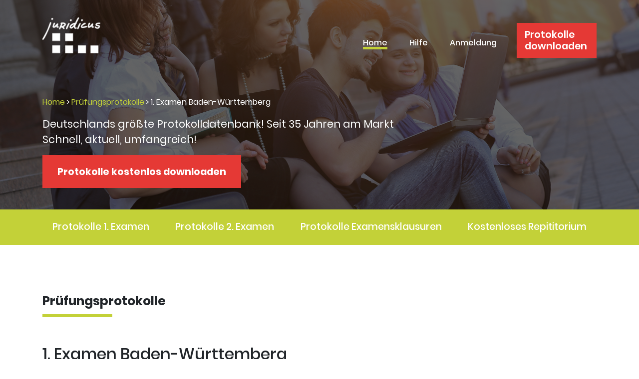

--- FILE ---
content_type: text/html; charset=UTF-8
request_url: https://www.juridicus.de/pruefungsprotokolle-1-staatsexamen/baden-wuerttemberg
body_size: 9879
content:
<!DOCTYPE html>
<html lang="de">
<head>

	<title>Prüfungsprotokolle - 1. Staatsexamen in Baden-Württemberg</title>
	
			<link rel="canonical" href="https://www.juridicus.de/pruefungsprotokolle-1-staatsexamen/baden-wuerttemberg">
		
			<link rel="stylesheet" href="https://stackpath.bootstrapcdn.com/bootstrap/4.4.1/css/bootstrap.min.css" integrity="sha384-Vkoo8x4CGsO3+Hhxv8T/Q5PaXtkKtu6ug5TOeNV6gBiFeWPGFN9MuhOf23Q9Ifjh" crossorigin="anonymous">
		<link id="bsdp-css" href="https://unpkg.com/bootstrap-datepicker@1.9.0/dist/css/bootstrap-datepicker3.min.css" rel="stylesheet">
		<link rel="stylesheet" href="/new/libs/open-iconic/font/css/open-iconic-bootstrap.css">
		<link rel="stylesheet" href="/new/libs/fancybox/jquery.fancybox.min.css">
		<link rel="stylesheet" href="/new/libs/slick/slick.css">
		<link rel="stylesheet" href="/new/css/style.css">
	
			<!--<script type="text/javascript" src="/new/libs/jquery/jquery-3.2.1.min.js"></script> -->
		<script src="https://code.jquery.com/jquery-3.4.1.min.js"></script>

		
		<meta name="description" content="Alle Prüfungsprotokolle in Baden-Württemberg entdecken • 1. Examen » Finde Deinen Prüfer » Direkt herunterladen!">

			<meta name="viewport" content="width=device-width">
		<meta http-equiv="content-type" content="text/html; charset=UTF-8" >
		<meta name="author" content="Juridicus GmbH" >
		<meta name="publisher" content="www.juridicus.de" >
		<meta name="copyright" content="2026 by www.juridicus.de">
		<meta name="page-topic" content="Recht Jura Prüfungsprotokolle">
		<meta name="audience" content="Alle">
		<meta name="page-type" content="Recht/Jura">
			 
	<meta name="keywords" content="Prüfer, Protokolle, Prüfungsprotokolle, 1. Examen, mündliche, juristische Staatsprüfung, Juraexamen, Rechtsreferendar, Justizprüfungsamt, Staatsprüfung, Referendariat, Repetitor, Referendare, Prüfungsordnung, Klausuren, Referendariat, Prüfungsamt, LJPA Baden-Württemberg"/> 
                		<link rel="alternate" type="application/rss+xml" title="Juridicus - Jura Prüfungsprotokolle" href="https://www.juridicus.de/rss.xml" />
		</head>
		

			<body>
	



		
  <!-- Introduction -->

	<div class="intro-page">
		<div class="container">

		  <!-- Header -->

		  <header class="header">
			<a href="/" class="logo">
			  <img src="/new/images/logo-wh.png" alt="logotype" class="logo__img">
			</a>

			<div class="burger">
			  <a href="#"><span></span></a>
			</div>

			<div class="header__content">
			  <div class="header__nav">
				<nav class="nav">
				  <ul class="nav__items">
					<li class="nav__item">
					  <a href="/" class="nav__link nav__link--active">Home</a>
					</li>
					<li class="nav__item">
					  <a href="/faq.html" class="nav__link">Hilfe</a>
					</li>
											<li class="nav__item">
						  <a href="/login" class="nav__link">Anmeldung</a>
						</li>
									  </ul>
				</nav>
			  </div>
			  				<div class=""><a class="header__logs" href="/registration/schritt-1" >Protokolle downloaden</a></div>
				<br />
			  			</div>
		  </header>

		  <!-- Intro -->
	
		  <div class="intro-page__content">
		  
		  
			<div class="row">
				<div class="col">
						<ul class="breadcrumb">
		<li><a href="/">Home</a> </li> 
		<li> <span class="divider">&gt;</span> </li>
		<li > <a href="/pruefungsprotokolle-1-staatsexamen">Prüfungsprotokolle</a></li>
		<li> <span class="divider">&gt;</span> </li>
		 <li class="active">1. Examen Baden-Württemberg</li>
	</ul>
						</div>
				<div class="col text-right" style="margin-right:60px;">
									</div>
			</div>
			
			<p class="intro-page__slogan">Deutschlands größte Protokolldatenbank! Seit 35 Jahren am Markt <br />
			Schnell, aktuell, umfangreich!</p>
							<div class="intro__button">
				  <a href="/registration/schritt-1" class="button">Protokolle kostenlos downloaden </a>
				</div>
					  </div>
		</div>
	</div>
	
	
		<div class="protocol">
		<div class="container">
			<ul class="protocol__items">
				<li class="protocol__item"><a href="/pruefungsprotokolle-1-staatsexamen">Protokolle 1.&nbsp;Examen</a></li>
				<li class="protocol__item"><a href="/pruefungsprotokolle-2-staatsexamen">Protokolle 2.&nbsp;Examen</a></li>
				<li class="protocol__item"><a href="/examensklausuren">Protokolle Examensklausuren</a></li>
				<li class="protocol__item"><a href="https://juridicus.de/blog/">Kostenloses Repititorium</a></li>
			<!-- <li class="protocol__item"><a href="#">Mehr</a></li> -->
			</ul>
		</div>
	</div>
	

	  <div class="price">
		<div class="container">

			<h2 class="price__title title">Prüfungsprotokolle</h2> 
			<h2>1. Examen Baden-Württemberg</h2>
			<h3>
				Prüfung 1. Examen BW Jura beim LJPA (Landesjustiz-Prüfungsamt)
			</h3>

			    <p>
        Folgende Normen standen im 1. Staatsexamen Baden-Württemberg 
        in den letzten 12 Monaten im Mittelpunkt der mündlichen Prüfung:
    </p>
    <table class="table">
	<thead>
		<tr>
			<th>Paragraph</th>
			<th>Anzahl Prüfungen</th>
			<th>Aussicht</th>
		</tr>
	</thead>
	<tbody>
			<tr>
			<td>
				§ 224 StGB	
			</td>
			<td>3 (33,33%)</td>
			<td>
				<a href="https://dejure.org/gesetze/StGB/224.html" target="_blank">
							Aussicht
				</a>
			</td>
		</tr>
			<tr>
			<td>
				§ 212 StGB	
			</td>
			<td>3 (33,33%)</td>
			<td>
				<a href="https://dejure.org/gesetze/StGB/212.html" target="_blank">
							Aussicht
				</a>
			</td>
		</tr>
			<tr>
			<td>
				§ 25 StGB	
			</td>
			<td>3 (33,33%)</td>
			<td>
				<a href="https://dejure.org/gesetze/StGB/25.html" target="_blank">
							Aussicht
				</a>
			</td>
		</tr>
			<tr>
			<td>
				§ 242 StGB	
			</td>
			<td>3 (33,33%)</td>
			<td>
				<a href="https://dejure.org/gesetze/StGB/242.html" target="_blank">
							Aussicht
				</a>
			</td>
		</tr>
			<tr>
			<td>
				§ 23 GVG	
			</td>
			<td>2 (22,22%)</td>
			<td>
				<a href="https://dejure.org/gesetze/GVG/23.html" target="_blank">
							Aussicht
				</a>
			</td>
		</tr>
			<tr>
			<td>
				§ 211 StGB	
			</td>
			<td>2 (22,22%)</td>
			<td>
				<a href="https://dejure.org/gesetze/StGB/211.html" target="_blank">
							Aussicht
				</a>
			</td>
		</tr>
			<tr>
			<td>
				§ 573 BGB	
			</td>
			<td>2 (22,22%)</td>
			<td>
				<a href="https://dejure.org/gesetze/BGB/573.html" target="_blank">
							Aussicht
				</a>
			</td>
		</tr>
			<tr>
			<td>
				§ 985 BGB	
			</td>
			<td>2 (22,22%)</td>
			<td>
				<a href="https://dejure.org/gesetze/BGB/985.html" target="_blank">
							Aussicht
				</a>
			</td>
		</tr>
			<tr>
			<td>
				§ 42 VwGO	
			</td>
			<td>2 (22,22%)</td>
			<td>
				<a href="https://dejure.org/gesetze/VwGO/42.html" target="_blank">
							Aussicht
				</a>
			</td>
		</tr>
			<tr>
			<td>
				§ 26 StGB	
			</td>
			<td>2 (22,22%)</td>
			<td>
				<a href="https://dejure.org/gesetze/StGB/26.html" target="_blank">
							Aussicht
				</a>
			</td>
		</tr>
		</tbody>
</table>
        <p>    
        Willst Du die genauen Statistiken für Deinen Prüfer wissen? 
        Dann <a href="/registration/schritt-1">registriere</a> Dich!        
    </p>    
    
						<p>
	In Baden-Württemberg verfügen wir über Protokolle der folgenden 225 Prüfer:
</p>


<div class="row">
	<div class="col">
		<ul class="pruefer-list">
												<li>
						<a href="/pruefungsprotokolle-1-staatsexamen/baden-wuerttemberg/stain-_pruefer_protokolle_pruefung_jura">
							???, StA&#039;in
						</a>            
						<ul class="protokoll-list">
				<li>
						 
		<i>1 Protokoll 1. Staatsexamen</i>
		</li>
			</ul>

        
						<br />						
					</li>  
																<li>
						<a href="/pruefungsprotokolle-1-staatsexamen/baden-wuerttemberg/dr-ra-in-ackermann_pruefer_protokolle_pruefung_jura">
							Ackermann, Dr., RA&#039;in
						</a>            
						<ul class="protokoll-list">
				<li>
						 
		<i>1 Protokoll 1. Staatsexamen</i>
		</li>
					<li>
						 
		<i>2 Protokolle 2. Staatsexamen</i>
		</li>
	</ul>

        
						<br />						
					</li>  
																<li>
						<a href="/pruefungsprotokolle-1-staatsexamen/baden-wuerttemberg/dr-dir-ag-johannes-ady_pruefer_protokolle_pruefung_jura">
							Ady, Johannes, Dr., Dir AG
						</a>            
						<ul class="protokoll-list">
				<li>
						 
		<i>2 Protokolle 1. Staatsexamen</i>
		</li>
			</ul>

        
						<br />						
					</li>  
																<li>
						<a href="/pruefungsprotokolle-1-staatsexamen/baden-wuerttemberg/vizepraesvg-w-albers_pruefer_protokolle_pruefung_jura">
							Albers, W., VizePräsVG
						</a>            
						<ul class="protokoll-list">
				<li>
						 
		<i>1 Protokoll 1. Staatsexamen</i>
		</li>
			</ul>

        
						<br />						
					</li>  
																<li>
						<a href="/pruefungsprotokolle-1-staatsexamen/baden-wuerttemberg/ra-stefan-allgeier_pruefer_protokolle_pruefung_jura">
							Allgeier, Stefan, RA
						</a>            
						<ul class="protokoll-list">
				<li>
						 
		<i>1 Protokoll 1. Staatsexamen</i>
		</li>
			</ul>

        
						<br />						
					</li>  
																<li>
						<a href="/pruefungsprotokolle-1-staatsexamen/baden-wuerttemberg/vizepraeslg-angermaier_pruefer_protokolle_pruefung_jura">
							Angermaier, VizePräsLG
						</a>            
						<ul class="protokoll-list">
						<li>
						 
		<i>4 Protokolle 2. Staatsexamen</i>
		</li>
	</ul>

        
						<br />						
					</li>  
																<li>
						<a href="/pruefungsprotokolle-1-staatsexamen/baden-wuerttemberg/vizeprasvg-a-d-wolfgang-armbruster_pruefer_protokolle_pruefung_jura">
							Armbruster, Wolfgang, VizePräsVG a.D.
						</a>            
						<ul class="protokoll-list">
						<li>
						 
		<i>1 Protokoll 2. Staatsexamen</i>
		</li>
	</ul>

        
						<br />						
					</li>  
																<li>
						<a href="/pruefungsprotokolle-1-staatsexamen/baden-wuerttemberg/sta-in-bano-aslanhan_pruefer_protokolle_pruefung_jura">
							Aslanhan, Bano, StA&#039;in
						</a>            
						<ul class="protokoll-list">
				<li>
						 
		<i>1 Protokoll 1. Staatsexamen</i>
		</li>
			</ul>

        
						<br />						
					</li>  
																<li>
						<a href="/pruefungsprotokolle-1-staatsexamen/baden-wuerttemberg/vizepraeslarbg-hans-jurgen-augenschein_pruefer_protokolle_pruefung_jura">
							Augenschein, Hans-Jürgen, VizePräsLArbG
						</a>            
						<ul class="protokoll-list">
						<li>
						 
		<i>1 Protokoll 2. Staatsexamen</i>
		</li>
	</ul>

        
						<br />						
					</li>  
																<li>
						<a href="/pruefungsprotokolle-1-staatsexamen/baden-wuerttemberg/prof-dr-peter-axer_pruefer_protokolle_pruefung_jura">
							Axer, Peter, Prof.Dr.
						</a>            
						<ul class="protokoll-list">
				<li>
						 
		<i>2 Protokolle 1. Staatsexamen</i>
		</li>
			</ul>

        
						<br />						
					</li>  
																<li>
						<a href="/pruefungsprotokolle-1-staatsexamen/baden-wuerttemberg/riolg-jan-bandszer_pruefer_protokolle_pruefung_jura">
							Bandszer, Jan, RiOLG
						</a>            
						<ul class="protokoll-list">
						<li>
						 
		<i>1 Protokoll 2. Staatsexamen</i>
		</li>
	</ul>

        
						<br />						
					</li>  
																<li>
						<a href="/pruefungsprotokolle-1-staatsexamen/baden-wuerttemberg/dr-orr-in-barner-gaedicke_pruefer_protokolle_pruefung_jura">
							Barner-Gaedicke, Dr., ORR&#039;in
						</a>            
						<ul class="protokoll-list">
				<li>
						 
		<i>1 Protokoll 1. Staatsexamen</i>
		</li>
					<li>
						 
		<i>1 Protokoll 2. Staatsexamen</i>
		</li>
	</ul>

        
						<br />						
					</li>  
																<li>
						<a href="/pruefungsprotokolle-1-staatsexamen/baden-wuerttemberg/regdir-carolin-bartelt_pruefer_protokolle_pruefung_jura">
							Bartelt, Carolin, RegDir
						</a>            
						<ul class="protokoll-list">
				<li>
						 
		<i>2 Protokolle 1. Staatsexamen</i>
		</li>
			</ul>

        
						<br />						
					</li>  
																<li>
						<a href="/pruefungsprotokolle-1-staatsexamen/baden-wuerttemberg/vrilg-heiko-baumeister_pruefer_protokolle_pruefung_jura">
							Baumeister, Heiko, VRiLG
						</a>            
						<ul class="protokoll-list">
				<li>
						 
		<i>1 Protokoll 1. Staatsexamen</i>
		</li>
			</ul>

        
						<br />						
					</li>  
																<li>
						<a href="/pruefungsprotokolle-1-staatsexamen/baden-wuerttemberg/osta-egon-beck_pruefer_protokolle_pruefung_jura">
							Beck, Egon, OStA
						</a>            
						<ul class="protokoll-list">
						<li>
						 
		<i>1 Protokoll 2. Staatsexamen</i>
		</li>
	</ul>

        
						<br />						
					</li>  
																<li>
						<a href="/pruefungsprotokolle-1-staatsexamen/baden-wuerttemberg/ri-inlg-s-beck_pruefer_protokolle_pruefung_jura">
							Beck, S., Ri&#039;inLG
						</a>            
						<ul class="protokoll-list">
						<li>
						 
		<i>1 Protokoll 2. Staatsexamen</i>
		</li>
	</ul>

        
						<br />						
					</li>  
																<li>
						<a href="/pruefungsprotokolle-1-staatsexamen/baden-wuerttemberg/prof-dr-praesvg-jan-bergmann_pruefer_protokolle_pruefung_jura">
							Bergmann, Jan, Prof.Dr., PräsVG
						</a>            
						<ul class="protokoll-list">
						<li>
						 
		<i>2 Protokolle 2. Staatsexamen</i>
		</li>
	</ul>

        
						<br />						
					</li>  
																<li>
						<a href="/pruefungsprotokolle-1-staatsexamen/baden-wuerttemberg/prof-dr-j-von-bernstorff_pruefer_protokolle_pruefung_jura">
							Bernstorff, J. von, Prof.Dr.
						</a>            
						<ul class="protokoll-list">
				<li>
						 
		<i>1 Protokoll 1. Staatsexamen</i>
		</li>
			</ul>

        
						<br />						
					</li>  
																<li>
						<a href="/pruefungsprotokolle-1-staatsexamen/baden-wuerttemberg/minrat-a-d-hans-guenther-bienek_pruefer_protokolle_pruefung_jura">
							Bienek, Hans-Günther, MinRat a.D.
						</a>            
						<ul class="protokoll-list">
						<li>
						 
		<i>2 Protokolle 2. Staatsexamen</i>
		</li>
	</ul>

        
						<br />						
					</li>  
																<li>
						<a href="/pruefungsprotokolle-1-staatsexamen/baden-wuerttemberg/vizepraessg-k-birn_pruefer_protokolle_pruefung_jura">
							Birn, K., VizePräsSG
						</a>            
						<ul class="protokoll-list">
						<li>
						 
		<i>2 Protokolle 2. Staatsexamen</i>
		</li>
	</ul>

        
						<br />						
					</li>  
																<li>
						<a href="/pruefungsprotokolle-1-staatsexamen/baden-wuerttemberg/dr-ri-in-vg-corinna-odine-bobsien_pruefer_protokolle_pruefung_jura">
							Bobsien, Corinna Odine, Dr., Ri&#039;in VG
						</a>            
						<ul class="protokoll-list">
						<li>
						 
		<i>2 Protokolle 2. Staatsexamen</i>
		</li>
	</ul>

        
						<br />						
					</li>  
																<li>
						<a href="/pruefungsprotokolle-1-staatsexamen/baden-wuerttemberg/prof-dr-wilfried-boecken_pruefer_protokolle_pruefung_jura">
							Boecken, Wilfried, Prof.Dr.
						</a>            
						<ul class="protokoll-list">
				<li>
						 
		<i>4 Protokolle 1. Staatsexamen</i>
		</li>
			</ul>

        
						<br />						
					</li>  
																<li>
						<a href="/pruefungsprotokolle-1-staatsexamen/baden-wuerttemberg/prof-dr-martin-borowski_pruefer_protokolle_pruefung_jura">
							Borowski, Martin, Prof.Dr.
						</a>            
						<ul class="protokoll-list">
				<li>
						 
		<i>1 Protokoll 1. Staatsexamen</i>
		</li>
			</ul>

        
						<br />						
					</li>  
																<li>
						<a href="/pruefungsprotokolle-1-staatsexamen/baden-wuerttemberg/dr-riag-reinhold-brandt_pruefer_protokolle_pruefung_jura">
							Brandt, Reinhold, Dr., RiAG
						</a>            
						<ul class="protokoll-list">
				<li>
						 
		<i>8 Protokolle 1. Staatsexamen</i>
		</li>
			</ul>

        
						<br />						
					</li>  
																<li>
						<a href="/pruefungsprotokolle-1-staatsexamen/baden-wuerttemberg/dr-praeslg-f-brede_pruefer_protokolle_pruefung_jura">
							Brede, F., Dr., PräsLG
						</a>            
						<ul class="protokoll-list">
						<li>
						 
		<i>1 Protokoll 2. Staatsexamen</i>
		</li>
	</ul>

        
						<br />						
					</li>  
																<li>
						<a href="/pruefungsprotokolle-1-staatsexamen/baden-wuerttemberg/prof-dr-marten-breuer_pruefer_protokolle_pruefung_jura">
							Breuer, Marten, Prof.Dr.
						</a>            
						<ul class="protokoll-list">
				<li>
						 
		<i>5 Protokolle 1. Staatsexamen</i>
		</li>
			</ul>

        
						<br />						
					</li>  
																<li>
						<a href="/pruefungsprotokolle-1-staatsexamen/baden-wuerttemberg/dr-vrilg-brinkmann_pruefer_protokolle_pruefung_jura">
							Brinkmann, Dr., VRiLG
						</a>            
						<ul class="protokoll-list">
						<li>
						 
		<i>1 Protokoll 2. Staatsexamen</i>
		</li>
	</ul>

        
						<br />						
					</li>  
																<li>
						<a href="/pruefungsprotokolle-1-staatsexamen/baden-wuerttemberg/prof-dr-ra-felix-buchmann_pruefer_protokolle_pruefung_jura">
							Buchmann, Felix, Prof.Dr., RA
						</a>            
						<ul class="protokoll-list">
						<li>
						 
		<i>1 Protokoll 2. Staatsexamen</i>
		</li>
	</ul>

        
						<br />						
					</li>  
																<li>
						<a href="/pruefungsprotokolle-1-staatsexamen/baden-wuerttemberg/dr-osta-bgh-christoph-coen_pruefer_protokolle_pruefung_jura">
							Coen, Christoph, Dr., OStA BGH
						</a>            
						<ul class="protokoll-list">
				<li>
						 
		<i>1 Protokoll 1. Staatsexamen</i>
		</li>
			</ul>

        
						<br />						
					</li>  
																<li>
						<a href="/pruefungsprotokolle-1-staatsexamen/baden-wuerttemberg/dr-ra-frederic-dachs_pruefer_protokolle_pruefung_jura">
							Dachs, Frederic, Dr., RA
						</a>            
						<ul class="protokoll-list">
						<li>
						 
		<i>1 Protokoll 2. Staatsexamen</i>
		</li>
	</ul>

        
						<br />						
					</li>  
																<li>
						<a href="/pruefungsprotokolle-1-staatsexamen/baden-wuerttemberg/dr-ltd-regdir-in-andel-danner_pruefer_protokolle_pruefung_jura">
							Danner, Andel, Dr., Ltd.RegDir&#039;in
						</a>            
						<ul class="protokoll-list">
						<li>
						 
		<i>1 Protokoll 2. Staatsexamen</i>
		</li>
	</ul>

        
						<br />						
					</li>  
																<li>
						<a href="/pruefungsprotokolle-1-staatsexamen/baden-wuerttemberg/j-dasch_pruefer_protokolle_pruefung_jura">
							Dasch, J.
						</a>            
						<ul class="protokoll-list">
				<li>
						 
		<i>1 Protokoll 1. Staatsexamen</i>
		</li>
			</ul>

        
						<br />						
					</li>  
																<li>
						<a href="/pruefungsprotokolle-1-staatsexamen/baden-wuerttemberg/rilg-dustin-dautel_pruefer_protokolle_pruefung_jura">
							Dautel, Dustin, RiLG
						</a>            
						<ul class="protokoll-list">
				<li>
						 
		<i>1 Protokoll 1. Staatsexamen</i>
		</li>
			</ul>

        
						<br />						
					</li>  
																<li>
						<a href="/pruefungsprotokolle-1-staatsexamen/baden-wuerttemberg/ri-inlg-g-deuschle_pruefer_protokolle_pruefung_jura">
							Deuschle, G., Ri&#039;inLG
						</a>            
						<ul class="protokoll-list">
				<li>
						 
		<i>1 Protokoll 1. Staatsexamen</i>
		</li>
					<li>
						 
		<i>1 Protokoll 2. Staatsexamen</i>
		</li>
	</ul>

        
						<br />						
					</li>  
																<li>
						<a href="/pruefungsprotokolle-1-staatsexamen/baden-wuerttemberg/dr-risg-thomas-dietrich_pruefer_protokolle_pruefung_jura">
							Dietrich, Thomas, Dr., RiSG
						</a>            
						<ul class="protokoll-list">
				<li>
						 
		<i>2 Protokolle 1. Staatsexamen</i>
		</li>
			</ul>

        
						<br />						
					</li>  
																<li>
						<a href="/pruefungsprotokolle-1-staatsexamen/baden-wuerttemberg/dr-ri-inolg-katrin-dobler_pruefer_protokolle_pruefung_jura">
							Dobler, Katrin, Dr., Ri&#039;inOLG
						</a>            
						<ul class="protokoll-list">
						<li>
						 
		<i>2 Protokolle 2. Staatsexamen</i>
		</li>
	</ul>

        
						<br />						
					</li>  
																<li>
						<a href="/pruefungsprotokolle-1-staatsexamen/baden-wuerttemberg/ribverwg-franz-wilhelm-dollinger_pruefer_protokolle_pruefung_jura">
							Dollinger, Franz-Wilhelm, RiBVerwG
						</a>            
						<ul class="protokoll-list">
				<li>
						 
		<i>1 Protokoll 1. Staatsexamen</i>
		</li>
					<li>
						 
		<i>2 Protokolle 2. Staatsexamen</i>
		</li>
	</ul>

        
						<br />						
					</li>  
																<li>
						<a href="/pruefungsprotokolle-1-staatsexamen/baden-wuerttemberg/praeslg-thomas-dorr_pruefer_protokolle_pruefung_jura">
							Dörr, Thomas, PräsLG
						</a>            
						<ul class="protokoll-list">
						<li>
						 
		<i>2 Protokolle 2. Staatsexamen</i>
		</li>
	</ul>

        
						<br />						
					</li>  
																<li>
						<a href="/pruefungsprotokolle-1-staatsexamen/baden-wuerttemberg/dir-ag-gerd-eggert_pruefer_protokolle_pruefung_jura">
							Eggert, Gerd, Dir AG
						</a>            
						<ul class="protokoll-list">
				<li>
						 
		<i>1 Protokoll 1. Staatsexamen</i>
		</li>
			</ul>

        
						<br />						
					</li>  
																<li>
						<a href="/pruefungsprotokolle-1-staatsexamen/baden-wuerttemberg/prof-dr-jorg-eisele_pruefer_protokolle_pruefung_jura">
							Eisele, Jörg, Prof.Dr.
						</a>            
						<ul class="protokoll-list">
				<li>
						 
		<i>1 Protokoll 1. Staatsexamen</i>
		</li>
			</ul>

        
						<br />						
					</li>  
																<li>
						<a href="/pruefungsprotokolle-1-staatsexamen/baden-wuerttemberg/dr-vrilg-f-fad_pruefer_protokolle_pruefung_jura">
							Fad, F, Dr., VRiLG
						</a>            
						<ul class="protokoll-list">
						<li>
						 
		<i>1 Protokoll 2. Staatsexamen</i>
		</li>
	</ul>

        
						<br />						
					</li>  
																<li>
						<a href="/pruefungsprotokolle-1-staatsexamen/baden-wuerttemberg/prof-dr-oliver-fehrenbacher_pruefer_protokolle_pruefung_jura">
							Fehrenbacher, Oliver, Prof.Dr.
						</a>            
						<ul class="protokoll-list">
				<li>
						 
		<i>5 Protokolle 1. Staatsexamen</i>
		</li>
			</ul>

        
						<br />						
					</li>  
																<li>
						<a href="/pruefungsprotokolle-1-staatsexamen/baden-wuerttemberg/notar-fabian-feterowsky_pruefer_protokolle_pruefung_jura">
							Feterowsky, Fabian, Notar
						</a>            
						<ul class="protokoll-list">
						<li>
						 
		<i>1 Protokoll 2. Staatsexamen</i>
		</li>
	</ul>

        
						<br />						
					</li>  
																<li>
						<a href="/pruefungsprotokolle-1-staatsexamen/baden-wuerttemberg/ra-matthias-fickert_pruefer_protokolle_pruefung_jura">
							Fickert, Matthias, RA
						</a>            
						<ul class="protokoll-list">
						<li>
						 
		<i>1 Protokoll 2. Staatsexamen</i>
		</li>
	</ul>

        
						<br />						
					</li>  
																<li>
						<a href="/pruefungsprotokolle-1-staatsexamen/baden-wuerttemberg/vrilg-h-filthuth_pruefer_protokolle_pruefung_jura">
							Filthuth, H., VRiLG
						</a>            
						<ul class="protokoll-list">
						<li>
						 
		<i>1 Protokoll 2. Staatsexamen</i>
		</li>
	</ul>

        
						<br />						
					</li>  
																<li>
						<a href="/pruefungsprotokolle-1-staatsexamen/baden-wuerttemberg/dr-ra-steffen-fortun_pruefer_protokolle_pruefung_jura">
							Fortun, Steffen, Dr., RA
						</a>            
						<ul class="protokoll-list">
						<li>
						 
		<i>1 Protokoll 2. Staatsexamen</i>
		</li>
	</ul>

        
						<br />						
					</li>  
																<li>
						<a href="/pruefungsprotokolle-1-staatsexamen/baden-wuerttemberg/sta-t-freudenberg_pruefer_protokolle_pruefung_jura">
							Freudenberg, T., StA
						</a>            
						<ul class="protokoll-list">
						<li>
						 
		<i>1 Protokoll 2. Staatsexamen</i>
		</li>
	</ul>

        
						<br />						
					</li>  
																<li>
						<a href="/pruefungsprotokolle-1-staatsexamen/baden-wuerttemberg/prof-dr-judith-froese_pruefer_protokolle_pruefung_jura">
							Froese, Judith, Prof.Dr.
						</a>            
						<ul class="protokoll-list">
				<li>
						 
		<i>4 Protokolle 1. Staatsexamen</i>
		</li>
			</ul>

        
						<br />						
					</li>  
																<li>
						<a href="/pruefungsprotokolle-1-staatsexamen/baden-wuerttemberg/pras-inbarbg-inken-gallner_pruefer_protokolle_pruefung_jura">
							Gallner, Inken, Präs&#039;inBArbG
						</a>            
						<ul class="protokoll-list">
						<li>
						 
		<i>1 Protokoll 2. Staatsexamen</i>
		</li>
	</ul>

        
						<br />						
					</li>  
																<li>
						<a href="/pruefungsprotokolle-1-staatsexamen/baden-wuerttemberg/osta-johannes-gebauer_pruefer_protokolle_pruefung_jura">
							Gebauer, Johannes, OStA
						</a>            
						<ul class="protokoll-list">
						<li>
						 
		<i>2 Protokolle 2. Staatsexamen</i>
		</li>
	</ul>

        
						<br />						
					</li>  
																<li>
						<a href="/pruefungsprotokolle-1-staatsexamen/baden-wuerttemberg/dr-vriolg-klaus-gehrig_pruefer_protokolle_pruefung_jura">
							Gehrig, Klaus, Dr., VRiOLG
						</a>            
						<ul class="protokoll-list">
						<li>
						 
		<i>2 Protokolle 2. Staatsexamen</i>
		</li>
	</ul>

        
						<br />						
					</li>  
																<li>
						<a href="/pruefungsprotokolle-1-staatsexamen/baden-wuerttemberg/dr-vrilg-t-geiger_pruefer_protokolle_pruefung_jura">
							Geiger, T., Dr., VRiLG
						</a>            
						<ul class="protokoll-list">
				<li>
						 
		<i>1 Protokoll 1. Staatsexamen</i>
		</li>
			</ul>

        
						<br />						
					</li>  
																<li>
						<a href="/pruefungsprotokolle-1-staatsexamen/baden-wuerttemberg/dr-dir-ag-marc-gerster_pruefer_protokolle_pruefung_jura">
							Gerster, Marc, Dr., Dir AG
						</a>            
						<ul class="protokoll-list">
				<li>
						 
		<i>2 Protokolle 1. Staatsexamen</i>
		</li>
			</ul>

        
						<br />						
					</li>  
																<li>
						<a href="/pruefungsprotokolle-1-staatsexamen/baden-wuerttemberg/dr-notar-philipp-glagowski_pruefer_protokolle_pruefung_jura">
							Glagowski, Philipp, Dr., Notar
						</a>            
						<ul class="protokoll-list">
						<li>
						 
		<i>1 Protokoll 2. Staatsexamen</i>
		</li>
	</ul>

        
						<br />						
					</li>  
																<li>
						<a href="/pruefungsprotokolle-1-staatsexamen/baden-wuerttemberg/prof-dr-jochen-gloeckner_pruefer_protokolle_pruefung_jura">
							Glöckner, Jochen, Prof.Dr.
						</a>            
						<ul class="protokoll-list">
				<li>
						 
		<i>3 Protokolle 1. Staatsexamen</i>
		</li>
			</ul>

        
						<br />						
					</li>  
																<li>
						<a href="/pruefungsprotokolle-1-staatsexamen/baden-wuerttemberg/vriolg-a-d-bernard-gramlich_pruefer_protokolle_pruefung_jura">
							Gramlich, Bernard, VRiOLG a.D.
						</a>            
						<ul class="protokoll-list">
						<li>
						 
		<i>1 Protokoll 2. Staatsexamen</i>
		</li>
	</ul>

        
						<br />						
					</li>  
																<li>
						<a href="/pruefungsprotokolle-1-staatsexamen/baden-wuerttemberg/losta-jurgen-gremmelmaier_pruefer_protokolle_pruefung_jura">
							Gremmelmaier, Jürgen, LOStA
						</a>            
						<ul class="protokoll-list">
						<li>
						 
		<i>2 Protokolle 2. Staatsexamen</i>
		</li>
	</ul>

        
						<br />						
					</li>  
																<li>
						<a href="/pruefungsprotokolle-1-staatsexamen/baden-wuerttemberg/rivg-c-gross_pruefer_protokolle_pruefung_jura">
							Groß, C., RiVG
						</a>            
						<ul class="protokoll-list">
				<li>
						 
		<i>1 Protokoll 1. Staatsexamen</i>
		</li>
			</ul>

        
						<br />						
					</li>  
																<li>
						<a href="/pruefungsprotokolle-1-staatsexamen/baden-wuerttemberg/prof-dr-bernd-grzeszick_pruefer_protokolle_pruefung_jura">
							Grzeszick, Bernd, Prof.Dr.
						</a>            
						<ul class="protokoll-list">
				<li>
						 
		<i>2 Protokolle 1. Staatsexamen</i>
		</li>
			</ul>

        
						<br />						
					</li>  
																<li>
						<a href="/pruefungsprotokolle-1-staatsexamen/baden-wuerttemberg/prof-dr-stephan-graef_pruefer_protokolle_pruefung_jura">
							Gräf, Stephan, Prof.Dr.
						</a>            
						<ul class="protokoll-list">
				<li>
						 
		<i>7 Protokolle 1. Staatsexamen</i>
		</li>
			</ul>

        
						<br />						
					</li>  
																<li>
						<a href="/pruefungsprotokolle-1-staatsexamen/baden-wuerttemberg/elb-joachim-gwinner_pruefer_protokolle_pruefung_jura">
							Gwinner, Joachim, ELB
						</a>            
						<ul class="protokoll-list">
				<li>
						 
		<i>1 Protokoll 1. Staatsexamen</i>
		</li>
			</ul>

        
						<br />						
					</li>  
																<li>
						<a href="/pruefungsprotokolle-1-staatsexamen/baden-wuerttemberg/rektor-f-haarer_pruefer_protokolle_pruefung_jura">
							Haarer, F., Rektor
						</a>            
						<ul class="protokoll-list">
						<li>
						 
		<i>3 Protokolle 2. Staatsexamen</i>
		</li>
	</ul>

        
						<br />						
					</li>  
																<li>
						<a href="/pruefungsprotokolle-1-staatsexamen/baden-wuerttemberg/prof-dr-volker-haas_pruefer_protokolle_pruefung_jura">
							Haas, Volker, Prof.Dr.
						</a>            
						<ul class="protokoll-list">
				<li>
						 
		<i>1 Protokoll 1. Staatsexamen</i>
		</li>
			</ul>

        
						<br />						
					</li>  
																<li>
						<a href="/pruefungsprotokolle-1-staatsexamen/baden-wuerttemberg/stv-dir-inag-christina-hachtel_pruefer_protokolle_pruefung_jura">
							Hachtel, Christina, Stv.Dir.&#039;inAG
						</a>            
						<ul class="protokoll-list">
						<li>
						 
		<i>1 Protokoll 2. Staatsexamen</i>
		</li>
	</ul>

        
						<br />						
					</li>  
																<li>
						<a href="/pruefungsprotokolle-1-staatsexamen/baden-wuerttemberg/dr-osta-steffen-haidinger_pruefer_protokolle_pruefung_jura">
							Haidinger, Steffen, Dr., OStA
						</a>            
						<ul class="protokoll-list">
						<li>
						 
		<i>1 Protokoll 2. Staatsexamen</i>
		</li>
	</ul>

        
						<br />						
					</li>  
																<li>
						<a href="/pruefungsprotokolle-1-staatsexamen/baden-wuerttemberg/dr-mindir-a-d-wolf-dietrich-hammann_pruefer_protokolle_pruefung_jura">
							Hammann, Wolf Dietrich, Dr., MinDir a.D.
						</a>            
						<ul class="protokoll-list">
						<li>
						 
		<i>1 Protokoll 2. Staatsexamen</i>
		</li>
	</ul>

        
						<br />						
					</li>  
																<li>
						<a href="/pruefungsprotokolle-1-staatsexamen/baden-wuerttemberg/vpraesvgh-a-d-karsten-harms_pruefer_protokolle_pruefung_jura">
							Harms, Karsten, VPräsVGH a.D.
						</a>            
						<ul class="protokoll-list">
				<li>
						 
		<i>2 Protokolle 1. Staatsexamen</i>
		</li>
					<li>
						 
		<i>1 Protokoll 2. Staatsexamen</i>
		</li>
	</ul>

        
						<br />						
					</li>  
																<li>
						<a href="/pruefungsprotokolle-1-staatsexamen/baden-wuerttemberg/stv-dir-inag-anne-harrschar_pruefer_protokolle_pruefung_jura">
							Harrschar, Anne, Stv.Dir&#039;inAG
						</a>            
						<ul class="protokoll-list">
						<li>
						 
		<i>1 Protokoll 2. Staatsexamen</i>
		</li>
	</ul>

        
						<br />						
					</li>  
																<li>
						<a href="/pruefungsprotokolle-1-staatsexamen/baden-wuerttemberg/dr-ribvg-andreas-hartung_pruefer_protokolle_pruefung_jura">
							Hartung, Andreas, Dr., RiBVG
						</a>            
						<ul class="protokoll-list">
						<li>
						 
		<i>1 Protokoll 2. Staatsexamen</i>
		</li>
	</ul>

        
						<br />						
					</li>  
																<li>
						<a href="/pruefungsprotokolle-1-staatsexamen/baden-wuerttemberg/dr-sta-tobias-haselwander_pruefer_protokolle_pruefung_jura">
							Haselwander, Tobias, Dr., StA
						</a>            
						<ul class="protokoll-list">
				<li>
						 
		<i>2 Protokolle 1. Staatsexamen</i>
		</li>
			</ul>

        
						<br />						
					</li>  
																<li>
						<a href="/pruefungsprotokolle-1-staatsexamen/baden-wuerttemberg/dr-prof-christian-hattenhauer_pruefer_protokolle_pruefung_jura">
							Hattenhauer, Christian, Dr. Prof.
						</a>            
						<ul class="protokoll-list">
				<li>
						 
		<i>1 Protokoll 1. Staatsexamen</i>
		</li>
			</ul>

        
						<br />						
					</li>  
																<li>
						<a href="/pruefungsprotokolle-1-staatsexamen/baden-wuerttemberg/dr-praesvg-christian-heckel_pruefer_protokolle_pruefung_jura">
							Heckel, Christian, Dr., PräsVG
						</a>            
						<ul class="protokoll-list">
				<li>
						 
		<i>2 Protokolle 1. Staatsexamen</i>
		</li>
			</ul>

        
						<br />						
					</li>  
																<li>
						<a href="/pruefungsprotokolle-1-staatsexamen/baden-wuerttemberg/prof-dr-bernd-hecker-1_pruefer_protokolle_pruefung_jura">
							Hecker, Bernd, Prof.Dr.
						</a>            
						<ul class="protokoll-list">
				<li>
						 
		<i>3 Protokolle 1. Staatsexamen</i>
		</li>
			</ul>

        
						<br />						
					</li>  
																<li>
						<a href="/pruefungsprotokolle-1-staatsexamen/baden-wuerttemberg/prof-dr-bernd-hecker_pruefer_protokolle_pruefung_jura">
							Hecker, Bernd, Prof.Dr.
						</a>            
						<ul class="protokoll-list">
				<li>
						 
		<i>1 Protokoll 1. Staatsexamen</i>
		</li>
			</ul>

        
						<br />						
					</li>  
																<li>
						<a href="/pruefungsprotokolle-1-staatsexamen/baden-wuerttemberg/vrilg-hans-heidrich_pruefer_protokolle_pruefung_jura">
							Heidrich, Hans, VRiLG
						</a>            
						<ul class="protokoll-list">
				<li>
						 
		<i>1 Protokoll 1. Staatsexamen</i>
		</li>
			</ul>

        
						<br />						
					</li>  
																<li>
						<a href="/pruefungsprotokolle-1-staatsexamen/baden-wuerttemberg/minrat-joachim-heiland_pruefer_protokolle_pruefung_jura">
							Heiland, Joachim, MinRat
						</a>            
						<ul class="protokoll-list">
						<li>
						 
		<i>1 Protokoll 2. Staatsexamen</i>
		</li>
	</ul>

        
						<br />						
					</li>  
																<li>
						<a href="/pruefungsprotokolle-1-staatsexamen/baden-wuerttemberg/dr-vriolg-christoph-hettenbach_pruefer_protokolle_pruefung_jura">
							Hettenbach, Christoph, Dr., VRiOLG
						</a>            
						<ul class="protokoll-list">
				<li>
						 
		<i>5 Protokolle 1. Staatsexamen</i>
		</li>
					<li>
						 
		<i>3 Protokolle 2. Staatsexamen</i>
		</li>
	</ul>

        
						<br />						
					</li>  
																<li>
						<a href="/pruefungsprotokolle-1-staatsexamen/baden-wuerttemberg/vriolg-jurgen-hettich_pruefer_protokolle_pruefung_jura">
							Hettich, Jürgen, VRiOLG
						</a>            
						<ul class="protokoll-list">
				<li>
						 
		<i>1 Protokoll 1. Staatsexamen</i>
		</li>
					<li>
						 
		<i>1 Protokoll 2. Staatsexamen</i>
		</li>
	</ul>

        
						<br />						
					</li>  
																<li>
						<a href="/pruefungsprotokolle-1-staatsexamen/baden-wuerttemberg/dr-rivgh-daniel-hissnauer_pruefer_protokolle_pruefung_jura">
							Hissnauer, Daniel, Dr., RiVGH
						</a>            
						<ul class="protokoll-list">
						<li>
						 
		<i>1 Protokoll 2. Staatsexamen</i>
		</li>
	</ul>

        
						<br />						
					</li>  
																<li>
						<a href="/pruefungsprotokolle-1-staatsexamen/baden-wuerttemberg/dr-stv-losta-rainer-hornung_pruefer_protokolle_pruefung_jura">
							Hornung, Rainer, Dr., StV.LOStA
						</a>            
						<ul class="protokoll-list">
						<li>
						 
		<i>3 Protokolle 2. Staatsexamen</i>
		</li>
	</ul>

        
						<br />						
					</li>  
																<li>
						<a href="/pruefungsprotokolle-1-staatsexamen/baden-wuerttemberg/dr-ra-bert-jun-howald_pruefer_protokolle_pruefung_jura">
							Howald, Bert  jun., Dr., RA
						</a>            
						<ul class="protokoll-list">
						<li>
						 
		<i>1 Protokoll 2. Staatsexamen</i>
		</li>
	</ul>

        
						<br />						
					</li>  
																<li>
						<a href="/pruefungsprotokolle-1-staatsexamen/baden-wuerttemberg/dr-vizepraeslg-torsten-hub_pruefer_protokolle_pruefung_jura">
							Hub, Torsten, Dr., VizePräsLG
						</a>            
						<ul class="protokoll-list">
						<li>
						 
		<i>2 Protokolle 2. Staatsexamen</i>
		</li>
	</ul>

        
						<br />						
					</li>  
																<li>
						<a href="/pruefungsprotokolle-1-staatsexamen/baden-wuerttemberg/prof-dr-s-huber_pruefer_protokolle_pruefung_jura">
							Huber, S., Prof.Dr.
						</a>            
						<ul class="protokoll-list">
				<li>
						 
		<i>1 Protokoll 1. Staatsexamen</i>
		</li>
			</ul>

        
						<br />						
					</li>  
																<li>
						<a href="/pruefungsprotokolle-1-staatsexamen/baden-wuerttemberg/dr-vizepraeslg-torsten-hup_pruefer_protokolle_pruefung_jura">
							Hup, Torsten, Dr., VizePräsLG
						</a>            
						<ul class="protokoll-list">
						<li>
						 
		<i>1 Protokoll 2. Staatsexamen</i>
		</li>
	</ul>

        
						<br />						
					</li>  
																<li>
						<a href="/pruefungsprotokolle-1-staatsexamen/baden-wuerttemberg/rivg-rivg-max-hafner_pruefer_protokolle_pruefung_jura">
							Häfner, Max, RiVG, RiVG
						</a>            
						<ul class="protokoll-list">
				<li>
						 
		<i>2 Protokolle 1. Staatsexamen</i>
		</li>
			</ul>

        
						<br />						
					</li>  
																<li>
						<a href="/pruefungsprotokolle-1-staatsexamen/baden-wuerttemberg/sta-haegele_pruefer_protokolle_pruefung_jura">
							Hägele, StA
						</a>            
						<ul class="protokoll-list">
				<li>
						 
		<i>3 Protokolle 1. Staatsexamen</i>
		</li>
			</ul>

        
						<br />						
					</li>  
																<li>
						<a href="/pruefungsprotokolle-1-staatsexamen/baden-wuerttemberg/dr-minrat-otto-hausser_pruefer_protokolle_pruefung_jura">
							Häußer, Otto, Dr., MinRat
						</a>            
						<ul class="protokoll-list">
						<li>
						 
		<i>1 Protokoll 2. Staatsexamen</i>
		</li>
	</ul>

        
						<br />						
					</li>  
																<li>
						<a href="/pruefungsprotokolle-1-staatsexamen/baden-wuerttemberg/pras-inlg-a-d-rose-hausserman_pruefer_protokolle_pruefung_jura">
							Häußerman, Röse, Präs&#039;inLG a.D.
						</a>            
						<ul class="protokoll-list">
				<li>
						 
		<i>1 Protokoll 1. Staatsexamen</i>
		</li>
			</ul>

        
						<br />						
					</li>  
																<li>
						<a href="/pruefungsprotokolle-1-staatsexamen/baden-wuerttemberg/osta-f-hoehn_pruefer_protokolle_pruefung_jura">
							Höhn, F., OStA
						</a>            
						<ul class="protokoll-list">
						<li>
						 
		<i>1 Protokoll 2. Staatsexamen</i>
		</li>
	</ul>

        
						<br />						
					</li>  
																<li>
						<a href="/pruefungsprotokolle-1-staatsexamen/baden-wuerttemberg/dr-ra-n-hoelscher_pruefer_protokolle_pruefung_jura">
							Hölscher, N., Dr., RA
						</a>            
						<ul class="protokoll-list">
						<li>
						 
		<i>1 Protokoll 2. Staatsexamen</i>
		</li>
	</ul>

        
						<br />						
					</li>  
																<li>
						<a href="/pruefungsprotokolle-1-staatsexamen/baden-wuerttemberg/riarbg-julius-ibes_pruefer_protokolle_pruefung_jura">
							Ibes, Julius, RiArbG
						</a>            
						<ul class="protokoll-list">
				<li>
						 
		<i>1 Protokoll 1. Staatsexamen</i>
		</li>
					<li>
						 
		<i>1 Protokoll 2. Staatsexamen</i>
		</li>
	</ul>

        
						<br />						
					</li>  
																<li>
						<a href="/pruefungsprotokolle-1-staatsexamen/baden-wuerttemberg/prof-dr-dr-h-c-martin-ibler_pruefer_protokolle_pruefung_jura">
							Ibler, Martin, Prof.Dr.Dr.h.c.
						</a>            
						<ul class="protokoll-list">
				<li>
						 
		<i>3 Protokolle 1. Staatsexamen</i>
		</li>
					<li>
						 
		<i>1 Protokoll 2. Staatsexamen</i>
		</li>
	</ul>

        
						<br />						
					</li>  
																<li>
						<a href="/pruefungsprotokolle-1-staatsexamen/baden-wuerttemberg/losta-a-d-dieter-inhofer_pruefer_protokolle_pruefung_jura">
							Inhofer, Dieter, LOStA a.D.
						</a>            
						<ul class="protokoll-list">
						<li>
						 
		<i>2 Protokolle 2. Staatsexamen</i>
		</li>
	</ul>

        
						<br />						
					</li>  
																<li>
						<a href="/pruefungsprotokolle-1-staatsexamen/baden-wuerttemberg/dr-losta-axel-isak_pruefer_protokolle_pruefung_jura">
							Isak, Axel, Dr., LOStA
						</a>            
						<ul class="protokoll-list">
						<li>
						 
		<i>1 Protokoll 2. Staatsexamen</i>
		</li>
	</ul>

        
						<br />						
					</li>  
																<li>
						<a href="/pruefungsprotokolle-1-staatsexamen/baden-wuerttemberg/rivgh-jerxen_pruefer_protokolle_pruefung_jura">
							Jerxen, RiVGH
						</a>            
						<ul class="protokoll-list">
						<li>
						 
		<i>2 Protokolle 2. Staatsexamen</i>
		</li>
	</ul>

        
						<br />						
					</li>  
																<li>
						<a href="/pruefungsprotokolle-1-staatsexamen/baden-wuerttemberg/prof-dr-georg-jochum_pruefer_protokolle_pruefung_jura">
							Jochum, Georg, Prof. Dr
						</a>            
						<ul class="protokoll-list">
				<li>
						 
		<i>3 Protokolle 1. Staatsexamen</i>
		</li>
			</ul>

        
						<br />						
					</li>  
																<li>
						<a href="/pruefungsprotokolle-1-staatsexamen/baden-wuerttemberg/vriolg-a-d-b-joos_pruefer_protokolle_pruefung_jura">
							Joos, B., VRiOLG a.D.
						</a>            
						<ul class="protokoll-list">
						<li>
						 
		<i>1 Protokoll 2. Staatsexamen</i>
		</li>
	</ul>

        
						<br />						
					</li>  
																<li>
						<a href="/pruefungsprotokolle-1-staatsexamen/baden-wuerttemberg/rilg-kevin-kahl_pruefer_protokolle_pruefung_jura">
							Kahl, Kevin, RiLG
						</a>            
						<ul class="protokoll-list">
				<li>
						 
		<i>5 Protokolle 1. Staatsexamen</i>
		</li>
			</ul>

        
						<br />						
					</li>  
																<li>
						<a href="/pruefungsprotokolle-1-staatsexamen/baden-wuerttemberg/dr-vriolg-a-d-h-kaiser_pruefer_protokolle_pruefung_jura">
							Kaiser, H., Dr., VRiOLG a.D.
						</a>            
						<ul class="protokoll-list">
						<li>
						 
		<i>1 Protokoll 2. Staatsexamen</i>
		</li>
	</ul>

        
						<br />						
					</li>  
																<li>
						<a href="/pruefungsprotokolle-1-staatsexamen/baden-wuerttemberg/prof-dr-wolfgang-kaiser_pruefer_protokolle_pruefung_jura">
							Kaiser, Wolfgang, Prof.Dr.
						</a>            
						<ul class="protokoll-list">
				<li>
						 
		<i>1 Protokoll 1. Staatsexamen</i>
		</li>
			</ul>

        
						<br />						
					</li>  
																<li>
						<a href="/pruefungsprotokolle-1-staatsexamen/baden-wuerttemberg/prof-dr-kaltenbach_pruefer_protokolle_pruefung_jura">
							Kaltenbach, Prof.Dr.
						</a>            
						<ul class="protokoll-list">
				<li>
						 
		<i>6 Protokolle 1. Staatsexamen</i>
		</li>
					<li>
						 
		<i>3 Protokolle 2. Staatsexamen</i>
		</li>
	</ul>

        
						<br />						
					</li>  
																<li>
						<a href="/pruefungsprotokolle-1-staatsexamen/baden-wuerttemberg/dr-rivgh-alexander-kees_pruefer_protokolle_pruefung_jura">
							Kees, Alexander, Dr., RiVGH
						</a>            
						<ul class="protokoll-list">
				<li>
						 
		<i>1 Protokoll 1. Staatsexamen</i>
		</li>
			</ul>

        
						<br />						
					</li>  
																<li>
						<a href="/pruefungsprotokolle-1-staatsexamen/baden-wuerttemberg/dr-vribvg-r-keller_pruefer_protokolle_pruefung_jura">
							Keller, R., Dr., VRiBVG
						</a>            
						<ul class="protokoll-list">
						<li>
						 
		<i>1 Protokoll 2. Staatsexamen</i>
		</li>
	</ul>

        
						<br />						
					</li>  
																<li>
						<a href="/pruefungsprotokolle-1-staatsexamen/baden-wuerttemberg/vrilg-m-kellermann-schroeder_pruefer_protokolle_pruefung_jura">
							Kellermann-Schröder, M., VRiLG
						</a>            
						<ul class="protokoll-list">
				<li>
						 
		<i>1 Protokoll 1. Staatsexamen</i>
		</li>
			</ul>

        
						<br />						
					</li>  
																<li>
						<a href="/pruefungsprotokolle-1-staatsexamen/baden-wuerttemberg/dr-vrilg-l-kemnitz_pruefer_protokolle_pruefung_jura">
							Kemnitz, L., Dr., VRiLG
						</a>            
						<ul class="protokoll-list">
						<li>
						 
		<i>1 Protokoll 2. Staatsexamen</i>
		</li>
	</ul>

        
						<br />						
					</li>  
																<li>
						<a href="/pruefungsprotokolle-1-staatsexamen/baden-wuerttemberg/prof-dr-christian-kern_pruefer_protokolle_pruefung_jura">
							Kern, Christian, Prof.Dr.
						</a>            
						<ul class="protokoll-list">
				<li>
						 
		<i>1 Protokoll 1. Staatsexamen</i>
		</li>
			</ul>

        
						<br />						
					</li>  
																<li>
						<a href="/pruefungsprotokolle-1-staatsexamen/baden-wuerttemberg/riag-f-kern_pruefer_protokolle_pruefung_jura">
							Kern, F., RiAG
						</a>            
						<ul class="protokoll-list">
				<li>
						 
		<i>2 Protokolle 1. Staatsexamen</i>
		</li>
			</ul>

        
						<br />						
					</li>  
																<li>
						<a href="/pruefungsprotokolle-1-staatsexamen/baden-wuerttemberg/dr-losta-f-kienle_pruefer_protokolle_pruefung_jura">
							Kienle, F., Dr., LOStA
						</a>            
						<ul class="protokoll-list">
						<li>
						 
		<i>1 Protokoll 2. Staatsexamen</i>
		</li>
	</ul>

        
						<br />						
					</li>  
																<li>
						<a href="/pruefungsprotokolle-1-staatsexamen/baden-wuerttemberg/prof-dr-jorg-kinzig_pruefer_protokolle_pruefung_jura">
							Kinzig, Jörg, Prof.Dr.
						</a>            
						<ul class="protokoll-list">
				<li>
						 
		<i>1 Protokoll 1. Staatsexamen</i>
		</li>
			</ul>

        
						<br />						
					</li>  
																<li>
						<a href="/pruefungsprotokolle-1-staatsexamen/baden-wuerttemberg/dir-ag-michael-kirbach_pruefer_protokolle_pruefung_jura">
							Kirbach, Michael, Dir AG
						</a>            
						<ul class="protokoll-list">
						<li>
						 
		<i>2 Protokolle 2. Staatsexamen</i>
		</li>
	</ul>

        
						<br />						
					</li>  
																<li>
						<a href="/pruefungsprotokolle-1-staatsexamen/baden-wuerttemberg/dr-ri-invgh-andrea-kloster_pruefer_protokolle_pruefung_jura">
							Kloster, Andrea, Dr., Ri&#039;inVGH
						</a>            
						<ul class="protokoll-list">
				<li>
						 
		<i>1 Protokoll 1. Staatsexamen</i>
		</li>
			</ul>

        
						<br />						
					</li>  
																<li>
						<a href="/pruefungsprotokolle-1-staatsexamen/baden-wuerttemberg/rilg-thomas-koch_pruefer_protokolle_pruefung_jura">
							Koch, Thomas, RiLG
						</a>            
						<ul class="protokoll-list">
				<li>
						 
		<i>3 Protokolle 1. Staatsexamen</i>
		</li>
			</ul>

        
						<br />						
					</li>  
																																																																																																																																																																																																																																																																																																																																																																																																																																																																																																																																																																																																																																																																																																																																																																																																																																</ul>
	</div>
	<div class="col">
		<ul class="pruefer-list">
																																																																																																																																																																																																																																																																																																																																																																																																																																																																																																																																																																																																																																																																																																																																																																																																																							 		
					<li>
						<a href="/pruefungsprotokolle-1-staatsexamen/baden-wuerttemberg/esta-d-konrad_pruefer_protokolle_pruefung_jura">
							Konrad, D., EStA
						</a>
						<ul class="protokoll-list">
				<li>
						 
		<i>1 Protokoll 1. Staatsexamen</i>
		</li>
					<li>
						 
		<i>1 Protokoll 2. Staatsexamen</i>
		</li>
	</ul>

	
						<br />						
					</li>  
											 		
					<li>
						<a href="/pruefungsprotokolle-1-staatsexamen/baden-wuerttemberg/dr-risg-maximilian-kramm_pruefer_protokolle_pruefung_jura">
							Kramm, Maximilian, Dr., RiSG
						</a>
						<ul class="protokoll-list">
				<li>
						 
		<i>10 Protokolle 1. Staatsexamen</i>
		</li>
			</ul>

	
						<br />						
					</li>  
											 		
					<li>
						<a href="/pruefungsprotokolle-1-staatsexamen/baden-wuerttemberg/dr-lrd-dietrich-kratsch_pruefer_protokolle_pruefung_jura">
							Kratsch, Dietrich, Dr., LRD
						</a>
						<ul class="protokoll-list">
				<li>
						 
		<i>1 Protokoll 1. Staatsexamen</i>
		</li>
					<li>
						 
		<i>1 Protokoll 2. Staatsexamen</i>
		</li>
	</ul>

	
						<br />						
					</li>  
											 		
					<li>
						<a href="/pruefungsprotokolle-1-staatsexamen/baden-wuerttemberg/heike-krause_pruefer_protokolle_pruefung_jura">
							Krause, Heike
						</a>
						<ul class="protokoll-list">
						<li>
						 
		<i>1 Protokoll 2. Staatsexamen</i>
		</li>
	</ul>

	
						<br />						
					</li>  
											 		
					<li>
						<a href="/pruefungsprotokolle-1-staatsexamen/baden-wuerttemberg/prof-dr-sebastian-krebber_pruefer_protokolle_pruefung_jura">
							Krebber, Sebastian, Prof.Dr.
						</a>
						<ul class="protokoll-list">
				<li>
						 
		<i>1 Protokoll 1. Staatsexamen</i>
		</li>
			</ul>

	
						<br />						
					</li>  
											 		
					<li>
						<a href="/pruefungsprotokolle-1-staatsexamen/baden-wuerttemberg/dr-mr-w-kraemer_pruefer_protokolle_pruefung_jura">
							Krämer, W., Dr., MinRat
						</a>
						<ul class="protokoll-list">
						<li>
						 
		<i>1 Protokoll 2. Staatsexamen</i>
		</li>
	</ul>

	
						<br />						
					</li>  
											 		
					<li>
						<a href="/pruefungsprotokolle-1-staatsexamen/baden-wuerttemberg/dr-vrivgh-wolfgang-kunze_pruefer_protokolle_pruefung_jura">
							Kunze, Wolfgang, Dr., VRiVGH
						</a>
						<ul class="protokoll-list">
						<li>
						 
		<i>5 Protokolle 2. Staatsexamen</i>
		</li>
	</ul>

	
						<br />						
					</li>  
											 		
					<li>
						<a href="/pruefungsprotokolle-1-staatsexamen/baden-wuerttemberg/riolg-benjamin-k-hnlein_pruefer_protokolle_pruefung_jura">
							Köhnlein, Benjamin, RiOLG
						</a>
						<ul class="protokoll-list">
						<li>
						 
		<i>2 Protokolle 2. Staatsexamen</i>
		</li>
	</ul>

	
						<br />						
					</li>  
											 		
					<li>
						<a href="/pruefungsprotokolle-1-staatsexamen/baden-wuerttemberg/ri-in-c-lang_pruefer_protokolle_pruefung_jura">
							Lang, C., Ri&#039;in
						</a>
						<ul class="protokoll-list">
				<li>
						 
		<i>2 Protokolle 1. Staatsexamen</i>
		</li>
			</ul>

	
						<br />						
					</li>  
											 		
					<li>
						<a href="/pruefungsprotokolle-1-staatsexamen/baden-wuerttemberg/dirag-a-d-josef-lehleiter_pruefer_protokolle_pruefung_jura">
							Lehleiter, Josef, DirAG a.D.
						</a>
						<ul class="protokoll-list">
				<li>
						 
		<i>1 Protokoll 1. Staatsexamen</i>
		</li>
			</ul>

	
						<br />						
					</li>  
											 		
					<li>
						<a href="/pruefungsprotokolle-1-staatsexamen/baden-wuerttemberg/parlamentsrat-simon-letsche_pruefer_protokolle_pruefung_jura">
							Letsche, Simon, Parlamentsrat
						</a>
						<ul class="protokoll-list">
				<li>
						 
		<i>1 Protokoll 1. Staatsexamen</i>
		</li>
			</ul>

	
						<br />						
					</li>  
											 		
					<li>
						<a href="/pruefungsprotokolle-1-staatsexamen/baden-wuerttemberg/ra-andreas-liebers_pruefer_protokolle_pruefung_jura">
							Liebers, Andreas, RA
						</a>
						<ul class="protokoll-list">
						<li>
						 
		<i>1 Protokoll 2. Staatsexamen</i>
		</li>
	</ul>

	
						<br />						
					</li>  
											 		
					<li>
						<a href="/pruefungsprotokolle-1-staatsexamen/baden-wuerttemberg/riag-bernhard-lipp_pruefer_protokolle_pruefung_jura">
							Lipp, Bernhard, RiAG
						</a>
						<ul class="protokoll-list">
						<li>
						 
		<i>1 Protokoll 2. Staatsexamen</i>
		</li>
	</ul>

	
						<br />						
					</li>  
											 		
					<li>
						<a href="/pruefungsprotokolle-1-staatsexamen/baden-wuerttemberg/prof-dr-thomas-lobinger_pruefer_protokolle_pruefung_jura">
							Lobinger, Thomas, Prof.Dr.
						</a>
						<ul class="protokoll-list">
				<li>
						 
		<i>1 Protokoll 1. Staatsexamen</i>
		</li>
			</ul>

	
						<br />						
					</li>  
											 		
					<li>
						<a href="/pruefungsprotokolle-1-staatsexamen/baden-wuerttemberg/b-locher_pruefer_protokolle_pruefung_jura">
							Locher, B.
						</a>
						<ul class="protokoll-list">
				<li>
						 
		<i>3 Protokolle 1. Staatsexamen</i>
		</li>
			</ul>

	
						<br />						
					</li>  
											 		
					<li>
						<a href="/pruefungsprotokolle-1-staatsexamen/baden-wuerttemberg/rivg-m-loffler_pruefer_protokolle_pruefung_jura">
							Löffler, M., RiVG
						</a>
						<ul class="protokoll-list">
				<li>
						 
		<i>1 Protokoll 1. Staatsexamen</i>
		</li>
			</ul>

	
						<br />						
					</li>  
											 		
					<li>
						<a href="/pruefungsprotokolle-1-staatsexamen/baden-wuerttemberg/dr-vrilg-jurgen-martensen_pruefer_protokolle_pruefung_jura">
							Martensen, Jürgen, Dr., VRiLG
						</a>
						<ul class="protokoll-list">
						<li>
						 
		<i>1 Protokoll 2. Staatsexamen</i>
		</li>
	</ul>

	
						<br />						
					</li>  
											 		
					<li>
						<a href="/pruefungsprotokolle-1-staatsexamen/baden-wuerttemberg/ra-andreas-mauritz_pruefer_protokolle_pruefung_jura">
							Mauritz, Andreas, RA
						</a>
						<ul class="protokoll-list">
						<li>
						 
		<i>1 Protokoll 2. Staatsexamen</i>
		</li>
	</ul>

	
						<br />						
					</li>  
											 		
					<li>
						<a href="/pruefungsprotokolle-1-staatsexamen/baden-wuerttemberg/dr-minrat-eckart-meyberg_pruefer_protokolle_pruefung_jura">
							Meyberg, Eckart, Dr., MinRat
						</a>
						<ul class="protokoll-list">
						<li>
						 
		<i>1 Protokoll 2. Staatsexamen</i>
		</li>
	</ul>

	
						<br />						
					</li>  
											 		
					<li>
						<a href="/pruefungsprotokolle-1-staatsexamen/baden-wuerttemberg/ri-inag-m-michalski_pruefer_protokolle_pruefung_jura">
							Michalski, M., Ri&#039;inAG
						</a>
						<ul class="protokoll-list">
				<li>
						 
		<i>2 Protokolle 1. Staatsexamen</i>
		</li>
			</ul>

	
						<br />						
					</li>  
											 		
					<li>
						<a href="/pruefungsprotokolle-1-staatsexamen/baden-wuerttemberg/abt-lt-l-c-mietzner_pruefer_protokolle_pruefung_jura">
							Mietzner, L.C., AbtLtr
						</a>
						<ul class="protokoll-list">
						<li>
						 
		<i>1 Protokoll 2. Staatsexamen</i>
		</li>
	</ul>

	
						<br />						
					</li>  
											 		
					<li>
						<a href="/pruefungsprotokolle-1-staatsexamen/baden-wuerttemberg/notarassessor-matthias-miller-mdl_pruefer_protokolle_pruefung_jura">
							Miller MdL, Matthias, Notarassessor
						</a>
						<ul class="protokoll-list">
				<li>
						 
		<i>1 Protokoll 1. Staatsexamen</i>
		</li>
			</ul>

	
						<br />						
					</li>  
											 		
					<li>
						<a href="/pruefungsprotokolle-1-staatsexamen/baden-wuerttemberg/rilg-rudiger-moll_pruefer_protokolle_pruefung_jura">
							Moll, Rüdiger, RiLG
						</a>
						<ul class="protokoll-list">
						<li>
						 
		<i>1 Protokoll 2. Staatsexamen</i>
		</li>
	</ul>

	
						<br />						
					</li>  
											 		
					<li>
						<a href="/pruefungsprotokolle-1-staatsexamen/baden-wuerttemberg/vri-lg-mueller_pruefer_protokolle_pruefung_jura">
							Müller, VRiLG
						</a>
						<ul class="protokoll-list">
				<li>
						 
		<i>2 Protokolle 1. Staatsexamen</i>
		</li>
			</ul>

	
						<br />						
					</li>  
											 		
					<li>
						<a href="/pruefungsprotokolle-1-staatsexamen/baden-wuerttemberg/vrivg-jorg-muller_pruefer_protokolle_pruefung_jura">
							Müller, Jörg, VRiVG
						</a>
						<ul class="protokoll-list">
				<li>
						 
		<i>8 Protokolle 1. Staatsexamen</i>
		</li>
					<li>
						 
		<i>1 Protokoll 2. Staatsexamen</i>
		</li>
	</ul>

	
						<br />						
					</li>  
											 		
					<li>
						<a href="/pruefungsprotokolle-1-staatsexamen/baden-wuerttemberg/dr-pras-larbg-eberhard-natter_pruefer_protokolle_pruefung_jura">
							Natter, Eberhard, Dr., Präs LArbG
						</a>
						<ul class="protokoll-list">
						<li>
						 
		<i>1 Protokoll 2. Staatsexamen</i>
		</li>
	</ul>

	
						<br />						
					</li>  
											 		
					<li>
						<a href="/pruefungsprotokolle-1-staatsexamen/baden-wuerttemberg/osta-ivo-neher_pruefer_protokolle_pruefung_jura">
							Neher, Ivo, OStA
						</a>
						<ul class="protokoll-list">
						<li>
						 
		<i>2 Protokolle 2. Staatsexamen</i>
		</li>
	</ul>

	
						<br />						
					</li>  
											 		
					<li>
						<a href="/pruefungsprotokolle-1-staatsexamen/baden-wuerttemberg/dr-ra-thomas-nick_pruefer_protokolle_pruefung_jura">
							Nick, Thomas, Dr., RA
						</a>
						<ul class="protokoll-list">
						<li>
						 
		<i>1 Protokoll 2. Staatsexamen</i>
		</li>
	</ul>

	
						<br />						
					</li>  
											 		
					<li>
						<a href="/pruefungsprotokolle-1-staatsexamen/baden-wuerttemberg/osta-daniel-noa_pruefer_protokolle_pruefung_jura">
							Noa, Daniel, OStA
						</a>
						<ul class="protokoll-list">
				<li>
						 
		<i>1 Protokoll 1. Staatsexamen</i>
		</li>
					<li>
						 
		<i>4 Protokolle 2. Staatsexamen</i>
		</li>
	</ul>

	
						<br />						
					</li>  
											 		
					<li>
						<a href="/pruefungsprotokolle-1-staatsexamen/baden-wuerttemberg/ribgh-bernd-odorfer_pruefer_protokolle_pruefung_jura">
							Odörfer, Bernd, RiBGH
						</a>
						<ul class="protokoll-list">
						<li>
						 
		<i>2 Protokolle 2. Staatsexamen</i>
		</li>
	</ul>

	
						<br />						
					</li>  
											 		
					<li>
						<a href="/pruefungsprotokolle-1-staatsexamen/baden-wuerttemberg/vri-lag-harald-oesterle_pruefer_protokolle_pruefung_jura">
							Oesterle, Harald, VRi LAG
						</a>
						<ul class="protokoll-list">
						<li>
						 
		<i>1 Protokoll 2. Staatsexamen</i>
		</li>
	</ul>

	
						<br />						
					</li>  
											 		
					<li>
						<a href="/pruefungsprotokolle-1-staatsexamen/baden-wuerttemberg/erster-landesbeamter-hinrich-ohlenroth_pruefer_protokolle_pruefung_jura">
							Ohlenroth, Hinrich, Erster Landesbeamter
						</a>
						<ul class="protokoll-list">
						<li>
						 
		<i>1 Protokoll 2. Staatsexamen</i>
		</li>
	</ul>

	
						<br />						
					</li>  
											 		
					<li>
						<a href="/pruefungsprotokolle-1-staatsexamen/baden-wuerttemberg/prof-dr-arne-pautsch_pruefer_protokolle_pruefung_jura">
							Pautsch, Arne, Prof.Dr.
						</a>
						<ul class="protokoll-list">
				<li>
						 
		<i>2 Protokolle 1. Staatsexamen</i>
		</li>
			</ul>

	
						<br />						
					</li>  
											 		
					<li>
						<a href="/pruefungsprotokolle-1-staatsexamen/baden-wuerttemberg/praeslg-helmut-perron_pruefer_protokolle_pruefung_jura">
							Perron, Helmut, PräsLG
						</a>
						<ul class="protokoll-list">
				<li>
						 
		<i>3 Protokolle 1. Staatsexamen</i>
		</li>
			</ul>

	
						<br />						
					</li>  
											 		
					<li>
						<a href="/pruefungsprotokolle-1-staatsexamen/baden-wuerttemberg/prof-dr-dr-h-c-institutsdirektor-thomas-pfeiffer_pruefer_protokolle_pruefung_jura">
							Pfeiffer, Thomas, Prof. Dr. Dr. h. c., Institutsdirektor
						</a>
						<ul class="protokoll-list">
				<li>
						 
		<i>3 Protokolle 1. Staatsexamen</i>
		</li>
			</ul>

	
						<br />						
					</li>  
											 		
					<li>
						<a href="/pruefungsprotokolle-1-staatsexamen/baden-wuerttemberg/dr-prof-christian-picker_pruefer_protokolle_pruefung_jura">
							Picker, Christian, Dr. Prof.
						</a>
						<ul class="protokoll-list">
				<li>
						 
		<i>1 Protokoll 1. Staatsexamen</i>
		</li>
			</ul>

	
						<br />						
					</li>  
											 		
					<li>
						<a href="/pruefungsprotokolle-1-staatsexamen/baden-wuerttemberg/prof-dr-a-piekenbrock_pruefer_protokolle_pruefung_jura">
							Piekenbrock, A., Prof.Dr.
						</a>
						<ul class="protokoll-list">
				<li>
						 
		<i>1 Protokoll 1. Staatsexamen</i>
		</li>
			</ul>

	
						<br />						
					</li>  
											 		
					<li>
						<a href="/pruefungsprotokolle-1-staatsexamen/baden-wuerttemberg/prof-dr-andreas-popp-1_pruefer_protokolle_pruefung_jura">
							Popp, Andreas, Prof.Dr.
						</a>
						<ul class="protokoll-list">
				<li>
						 
		<i>6 Protokolle 1. Staatsexamen</i>
		</li>
			</ul>

	
						<br />						
					</li>  
											 		
					<li>
						<a href="/pruefungsprotokolle-1-staatsexamen/baden-wuerttemberg/ri-invgh-c-protz_pruefer_protokolle_pruefung_jura">
							Protz, C., Ri&#039;inVGH
						</a>
						<ul class="protokoll-list">
						<li>
						 
		<i>1 Protokoll 2. Staatsexamen</i>
		</li>
	</ul>

	
						<br />						
					</li>  
											 		
					<li>
						<a href="/pruefungsprotokolle-1-staatsexamen/baden-wuerttemberg/sta-simon-pschorr_pruefer_protokolle_pruefung_jura">
							Pschorr, Simon, StA
						</a>
						<ul class="protokoll-list">
				<li>
						 
		<i>2 Protokolle 1. Staatsexamen</i>
		</li>
			</ul>

	
						<br />						
					</li>  
											 		
					<li>
						<a href="/pruefungsprotokolle-1-staatsexamen/baden-wuerttemberg/vizepraesolg-holger-radke_pruefer_protokolle_pruefung_jura">
							Radke, Holger, VizePräsOLG
						</a>
						<ul class="protokoll-list">
						<li>
						 
		<i>1 Protokoll 2. Staatsexamen</i>
		</li>
	</ul>

	
						<br />						
					</li>  
											 		
					<li>
						<a href="/pruefungsprotokolle-1-staatsexamen/baden-wuerttemberg/vriolg-hans-joachim-rast_pruefer_protokolle_pruefung_jura">
							Rast, Hans Joachim, VRiOLG
						</a>
						<ul class="protokoll-list">
						<li>
						 
		<i>2 Protokolle 2. Staatsexamen</i>
		</li>
	</ul>

	
						<br />						
					</li>  
											 		
					<li>
						<a href="/pruefungsprotokolle-1-staatsexamen/baden-wuerttemberg/dr-lrd-in-christine-rex_pruefer_protokolle_pruefung_jura">
							Rex, Christine, Dr., LRD&#039;in
						</a>
						<ul class="protokoll-list">
						<li>
						 
		<i>1 Protokoll 2. Staatsexamen</i>
		</li>
	</ul>

	
						<br />						
					</li>  
											 		
					<li>
						<a href="/pruefungsprotokolle-1-staatsexamen/baden-wuerttemberg/dr-ri-inlsg-s-rieke_pruefer_protokolle_pruefung_jura">
							Rieke, S., Dr., Ri&#039;inLSG
						</a>
						<ul class="protokoll-list">
						<li>
						 
		<i>2 Protokolle 2. Staatsexamen</i>
		</li>
	</ul>

	
						<br />						
					</li>  
											 		
					<li>
						<a href="/pruefungsprotokolle-1-staatsexamen/baden-wuerttemberg/dr-pras-inlarbg-bettina-rieker_pruefer_protokolle_pruefung_jura">
							Rieker, Bettina, Dr., Präs&#039;inLArbG
						</a>
						<ul class="protokoll-list">
						<li>
						 
		<i>3 Protokolle 2. Staatsexamen</i>
		</li>
	</ul>

	
						<br />						
					</li>  
											 		
					<li>
						<a href="/pruefungsprotokolle-1-staatsexamen/baden-wuerttemberg/dr-ra-dirk-rodewoldt_pruefer_protokolle_pruefung_jura">
							Rodewoldt, Dirk, Dr., RA
						</a>
						<ul class="protokoll-list">
						<li>
						 
		<i>1 Protokoll 2. Staatsexamen</i>
		</li>
	</ul>

	
						<br />						
					</li>  
											 		
					<li>
						<a href="/pruefungsprotokolle-1-staatsexamen/baden-wuerttemberg/vri-in-lg-katharina-roggenbrod_pruefer_protokolle_pruefung_jura">
							Roggenbrod, Katharina, VRi&#039;in LG
						</a>
						<ul class="protokoll-list">
				<li>
						 
		<i>2 Protokolle 1. Staatsexamen</i>
		</li>
			</ul>

	
						<br />						
					</li>  
											 		
					<li>
						<a href="/pruefungsprotokolle-1-staatsexamen/baden-wuerttemberg/dr-dirsg-steffen-roller_pruefer_protokolle_pruefung_jura">
							Roller, Steffen, Dr., DirSG
						</a>
						<ul class="protokoll-list">
				<li>
						 
		<i>6 Protokolle 1. Staatsexamen</i>
		</li>
			</ul>

	
						<br />						
					</li>  
											 		
					<li>
						<a href="/pruefungsprotokolle-1-staatsexamen/baden-wuerttemberg/ribgh-j-rommel_pruefer_protokolle_pruefung_jura">
							Rommel, J., RiBGH
						</a>
						<ul class="protokoll-list">
						<li>
						 
		<i>2 Protokolle 2. Staatsexamen</i>
		</li>
	</ul>

	
						<br />						
					</li>  
											 		
					<li>
						<a href="/pruefungsprotokolle-1-staatsexamen/baden-wuerttemberg/rifg-m-ruby_pruefer_protokolle_pruefung_jura">
							Ruby, M., RiFG
						</a>
						<ul class="protokoll-list">
						<li>
						 
		<i>1 Protokoll 2. Staatsexamen</i>
		</li>
	</ul>

	
						<br />						
					</li>  
											 		
					<li>
						<a href="/pruefungsprotokolle-1-staatsexamen/baden-wuerttemberg/dr-riarbg-m-rogele_pruefer_protokolle_pruefung_jura">
							Rögele, M., Dr., RiArbG
						</a>
						<ul class="protokoll-list">
				<li>
						 
		<i>2 Protokolle 1. Staatsexamen</i>
		</li>
					<li>
						 
		<i>1 Protokoll 2. Staatsexamen</i>
		</li>
	</ul>

	
						<br />						
					</li>  
											 		
					<li>
						<a href="/pruefungsprotokolle-1-staatsexamen/baden-wuerttemberg/prof-dr-hans-rohl_pruefer_protokolle_pruefung_jura">
							Röhl, Hans, Prof.Dr.
						</a>
						<ul class="protokoll-list">
				<li>
						 
		<i>3 Protokolle 1. Staatsexamen</i>
		</li>
			</ul>

	
						<br />						
					</li>  
											 		
					<li>
						<a href="/pruefungsprotokolle-1-staatsexamen/baden-wuerttemberg/osta-k-sackreuther_pruefer_protokolle_pruefung_jura">
							Sackreuther, K., OStA
						</a>
						<ul class="protokoll-list">
						<li>
						 
		<i>3 Protokolle 2. Staatsexamen</i>
		</li>
	</ul>

	
						<br />						
					</li>  
											 		
					<li>
						<a href="/pruefungsprotokolle-1-staatsexamen/baden-wuerttemberg/prof-dr-johannes-saurer_pruefer_protokolle_pruefung_jura">
							Saurer, Johannes, Prof.Dr.
						</a>
						<ul class="protokoll-list">
				<li>
						 
		<i>1 Protokoll 1. Staatsexamen</i>
		</li>
			</ul>

	
						<br />						
					</li>  
											 		
					<li>
						<a href="/pruefungsprotokolle-1-staatsexamen/baden-wuerttemberg/dr-rivgh-w-schenk_pruefer_protokolle_pruefung_jura">
							Schenk, W., Dr., RiVGH
						</a>
						<ul class="protokoll-list">
						<li>
						 
		<i>2 Protokolle 2. Staatsexamen</i>
		</li>
	</ul>

	
						<br />						
					</li>  
											 		
					<li>
						<a href="/pruefungsprotokolle-1-staatsexamen/baden-wuerttemberg/ri-inlg-yasmin-schmidling_pruefer_protokolle_pruefung_jura">
							Schmidling, Yasmin, Ri&#039;inLG
						</a>
						<ul class="protokoll-list">
				<li>
						 
		<i>4 Protokolle 1. Staatsexamen</i>
		</li>
			</ul>

	
						<br />						
					</li>  
											 		
					<li>
						<a href="/pruefungsprotokolle-1-staatsexamen/baden-wuerttemberg/rilg-rilg-fabian-schmitt_pruefer_protokolle_pruefung_jura">
							Schmitt, Fabian, RiLG, RiLG
						</a>
						<ul class="protokoll-list">
				<li>
						 
		<i>2 Protokolle 1. Staatsexamen</i>
		</li>
			</ul>

	
						<br />						
					</li>  
											 		
					<li>
						<a href="/pruefungsprotokolle-1-staatsexamen/baden-wuerttemberg/rilg-daniel-scholze_pruefer_protokolle_pruefung_jura">
							Scholze, Daniel, RiLG
						</a>
						<ul class="protokoll-list">
				<li>
						 
		<i>1 Protokoll 1. Staatsexamen</i>
		</li>
			</ul>

	
						<br />						
					</li>  
											 		
					<li>
						<a href="/pruefungsprotokolle-1-staatsexamen/baden-wuerttemberg/dr-vribgh-h-schoppmeyer_pruefer_protokolle_pruefung_jura">
							Schoppmeyer, H., Dr., VRiBGH
						</a>
						<ul class="protokoll-list">
						<li>
						 
		<i>1 Protokoll 2. Staatsexamen</i>
		</li>
	</ul>

	
						<br />						
					</li>  
											 		
					<li>
						<a href="/pruefungsprotokolle-1-staatsexamen/baden-wuerttemberg/prof-dr-ri-invgh-a-d-charlotte-schulze_pruefer_protokolle_pruefung_jura">
							Schulze, Charlotte, Prof.Dr., Ri&#039;inVGH a.D.
						</a>
						<ul class="protokoll-list">
						<li>
						 
		<i>4 Protokolle 2. Staatsexamen</i>
		</li>
	</ul>

	
						<br />						
					</li>  
											 		
					<li>
						<a href="/pruefungsprotokolle-1-staatsexamen/baden-wuerttemberg/dr-esta-florian-schumann_pruefer_protokolle_pruefung_jura">
							Schumann, Florian, Dr., EStA
						</a>
						<ul class="protokoll-list">
				<li>
						 
		<i>1 Protokoll 1. Staatsexamen</i>
		</li>
			</ul>

	
						<br />						
					</li>  
											 		
					<li>
						<a href="/pruefungsprotokolle-1-staatsexamen/baden-wuerttemberg/vrilg-v-schwarz_pruefer_protokolle_pruefung_jura">
							Schwarz, V., VRiLG
						</a>
						<ul class="protokoll-list">
				<li>
						 
		<i>1 Protokoll 1. Staatsexamen</i>
		</li>
					<li>
						 
		<i>1 Protokoll 2. Staatsexamen</i>
		</li>
	</ul>

	
						<br />						
					</li>  
											 		
					<li>
						<a href="/pruefungsprotokolle-1-staatsexamen/baden-wuerttemberg/dr-ra-paul-lucas-schadel_pruefer_protokolle_pruefung_jura">
							Schädel, Paul Lucas, Dr., RA
						</a>
						<ul class="protokoll-list">
						<li>
						 
		<i>2 Protokolle 2. Staatsexamen</i>
		</li>
	</ul>

	
						<br />						
					</li>  
											 		
					<li>
						<a href="/pruefungsprotokolle-1-staatsexamen/baden-wuerttemberg/prof-dr-ra-schueppen_pruefer_protokolle_pruefung_jura">
							Schüppen, Prof.Dr., RA
						</a>
						<ul class="protokoll-list">
						<li>
						 
		<i>1 Protokoll 2. Staatsexamen</i>
		</li>
	</ul>

	
						<br />						
					</li>  
											 		
					<li>
						<a href="/pruefungsprotokolle-1-staatsexamen/baden-wuerttemberg/vrilg-d-seichter_pruefer_protokolle_pruefung_jura">
							Seichter, D., VRiLG
						</a>
						<ul class="protokoll-list">
						<li>
						 
		<i>1 Protokoll 2. Staatsexamen</i>
		</li>
	</ul>

	
						<br />						
					</li>  
											 		
					<li>
						<a href="/pruefungsprotokolle-1-staatsexamen/baden-wuerttemberg/dr-ra-marc-seiffert_pruefer_protokolle_pruefung_jura">
							Seiffert, Marc, Dr., RA
						</a>
						<ul class="protokoll-list">
						<li>
						 
		<i>1 Protokoll 2. Staatsexamen</i>
		</li>
	</ul>

	
						<br />						
					</li>  
											 		
					<li>
						<a href="/pruefungsprotokolle-1-staatsexamen/baden-wuerttemberg/dr-vizepraessg-jens-senger_pruefer_protokolle_pruefung_jura">
							Senger, Jens, Dr., VizePräsSG
						</a>
						<ul class="protokoll-list">
						<li>
						 
		<i>1 Protokoll 2. Staatsexamen</i>
		</li>
	</ul>

	
						<br />						
					</li>  
											 		
					<li>
						<a href="/pruefungsprotokolle-1-staatsexamen/baden-wuerttemberg/dr-ra-markus-sickenberger_pruefer_protokolle_pruefung_jura">
							Sickenberger, Markus, Dr., RA
						</a>
						<ul class="protokoll-list">
						<li>
						 
		<i>1 Protokoll 2. Staatsexamen</i>
		</li>
	</ul>

	
						<br />						
					</li>  
											 		
					<li>
						<a href="/pruefungsprotokolle-1-staatsexamen/baden-wuerttemberg/prof-dr-ra-matthias-siegmann_pruefer_protokolle_pruefung_jura">
							Siegmann, Matthias, Prof.Dr., RA
						</a>
						<ul class="protokoll-list">
				<li>
						 
		<i>1 Protokoll 1. Staatsexamen</i>
		</li>
			</ul>

	
						<br />						
					</li>  
											 		
					<li>
						<a href="/pruefungsprotokolle-1-staatsexamen/baden-wuerttemberg/dr-ra-oliver-simon_pruefer_protokolle_pruefung_jura">
							Simon, Oliver, Dr., RA
						</a>
						<ul class="protokoll-list">
						<li>
						 
		<i>1 Protokoll 2. Staatsexamen</i>
		</li>
	</ul>

	
						<br />						
					</li>  
											 		
					<li>
						<a href="/pruefungsprotokolle-1-staatsexamen/baden-wuerttemberg/dr-ra-christoph-sippel_pruefer_protokolle_pruefung_jura">
							Sippel, Christoph, Dr., RA
						</a>
						<ul class="protokoll-list">
				<li>
						 
		<i>1 Protokoll 1. Staatsexamen</i>
		</li>
					<li>
						 
		<i>1 Protokoll 2. Staatsexamen</i>
		</li>
	</ul>

	
						<br />						
					</li>  
											 		
					<li>
						<a href="/pruefungsprotokolle-1-staatsexamen/baden-wuerttemberg/sta-siegfried-sklar_pruefer_protokolle_pruefung_jura">
							Sklar, Siegfried, StA
						</a>
						<ul class="protokoll-list">
				<li>
						 
		<i>4 Protokolle 1. Staatsexamen</i>
		</li>
			</ul>

	
						<br />						
					</li>  
											 		
					<li>
						<a href="/pruefungsprotokolle-1-staatsexamen/baden-wuerttemberg/prof-dr-dr-h-c-prof-astrid-stadler_pruefer_protokolle_pruefung_jura">
							Stadler, Astrid, Prof. Dr. Dr. h. c., Prof.
						</a>
						<ul class="protokoll-list">
				<li>
						 
		<i>1 Protokoll 1. Staatsexamen</i>
		</li>
			</ul>

	
						<br />						
					</li>  
											 		
					<li>
						<a href="/pruefungsprotokolle-1-staatsexamen/baden-wuerttemberg/prof-dr-dr-h-c-astrid-stadler_pruefer_protokolle_pruefung_jura">
							Stadler, Astrid, Prof.Dr.Dr.h.c.
						</a>
						<ul class="protokoll-list">
				<li>
						 
		<i>4 Protokolle 1. Staatsexamen</i>
		</li>
			</ul>

	
						<br />						
					</li>  
											 		
					<li>
						<a href="/pruefungsprotokolle-1-staatsexamen/baden-wuerttemberg/vrilsg-philipp-stark_pruefer_protokolle_pruefung_jura">
							Stark, Philipp, VRiLSG
						</a>
						<ul class="protokoll-list">
				<li>
						 
		<i>2 Protokolle 1. Staatsexamen</i>
		</li>
					<li>
						 
		<i>2 Protokolle 2. Staatsexamen</i>
		</li>
	</ul>

	
						<br />						
					</li>  
											 		
					<li>
						<a href="/pruefungsprotokolle-1-staatsexamen/baden-wuerttemberg/dr-dirlg-michael-stauss_pruefer_protokolle_pruefung_jura">
							Stauß, Michael, Dr., DirLG
						</a>
						<ul class="protokoll-list">
				<li>
						 
		<i>1 Protokoll 1. Staatsexamen</i>
		</li>
					<li>
						 
		<i>1 Protokoll 2. Staatsexamen</i>
		</li>
	</ul>

	
						<br />						
					</li>  
											 		
					<li>
						<a href="/pruefungsprotokolle-1-staatsexamen/baden-wuerttemberg/lrd-holger-steenhoff_pruefer_protokolle_pruefung_jura">
							Steenhoff, Holger, LRD
						</a>
						<ul class="protokoll-list">
						<li>
						 
		<i>1 Protokoll 2. Staatsexamen</i>
		</li>
	</ul>

	
						<br />						
					</li>  
											 		
					<li>
						<a href="/pruefungsprotokolle-1-staatsexamen/baden-wuerttemberg/osta-florian-steinberg_pruefer_protokolle_pruefung_jura">
							Steinberg, Florian, OStA
						</a>
						<ul class="protokoll-list">
						<li>
						 
		<i>1 Protokoll 2. Staatsexamen</i>
		</li>
	</ul>

	
						<br />						
					</li>  
											 		
					<li>
						<a href="/pruefungsprotokolle-1-staatsexamen/baden-wuerttemberg/sta-ronny-stengel_pruefer_protokolle_pruefung_jura">
							Stengel, Ronny, StA
						</a>
						<ul class="protokoll-list">
						<li>
						 
		<i>1 Protokoll 2. Staatsexamen</i>
		</li>
	</ul>

	
						<br />						
					</li>  
											 		
					<li>
						<a href="/pruefungsprotokolle-1-staatsexamen/baden-wuerttemberg/prof-dr-markus-stoffels_pruefer_protokolle_pruefung_jura">
							Stoffels, Markus, Prof.Dr.
						</a>
						<ul class="protokoll-list">
				<li>
						 
		<i>2 Protokolle 1. Staatsexamen</i>
		</li>
			</ul>

	
						<br />						
					</li>  
											 		
					<li>
						<a href="/pruefungsprotokolle-1-staatsexamen/baden-wuerttemberg/riag-michail-stogianidis_pruefer_protokolle_pruefung_jura">
							Stogianidis, Michail, RiAG
						</a>
						<ul class="protokoll-list">
						<li>
						 
		<i>2 Protokolle 2. Staatsexamen</i>
		</li>
	</ul>

	
						<br />						
					</li>  
											 		
					<li>
						<a href="/pruefungsprotokolle-1-staatsexamen/baden-wuerttemberg/ri-inlg-b-stoll_pruefer_protokolle_pruefung_jura">
							Stoll, B., Ri&#039;inLG
						</a>
						<ul class="protokoll-list">
				<li>
						 
		<i>1 Protokoll 1. Staatsexamen</i>
		</li>
			</ul>

	
						<br />						
					</li>  
											 		
					<li>
						<a href="/pruefungsprotokolle-1-staatsexamen/baden-wuerttemberg/richterin-m-strohmenger_pruefer_protokolle_pruefung_jura">
							Strohmenger, M., Richterin
						</a>
						<ul class="protokoll-list">
				<li>
						 
		<i>1 Protokoll 1. Staatsexamen</i>
		</li>
			</ul>

	
						<br />						
					</li>  
											 		
					<li>
						<a href="/pruefungsprotokolle-1-staatsexamen/baden-wuerttemberg/prof-dr-michael-stuerner_pruefer_protokolle_pruefung_jura">
							Stürner, Michael, Prof.Dr.
						</a>
						<ul class="protokoll-list">
				<li>
						 
		<i>5 Protokolle 1. Staatsexamen</i>
		</li>
			</ul>

	
						<br />						
					</li>  
											 		
					<li>
						<a href="/pruefungsprotokolle-1-staatsexamen/baden-wuerttemberg/riarbg-n-s-nger_pruefer_protokolle_pruefung_jura">
							Sänger, N., RiArbG
						</a>
						<ul class="protokoll-list">
						<li>
						 
		<i>1 Protokoll 2. Staatsexamen</i>
		</li>
	</ul>

	
						<br />						
					</li>  
											 		
					<li>
						<a href="/pruefungsprotokolle-1-staatsexamen/baden-wuerttemberg/dr-vri-inlg-stefanie-tauchmann_pruefer_protokolle_pruefung_jura">
							Tauchmann, Stefanie, Dr., VRi&#039;in LG
						</a>
						<ul class="protokoll-list">
						<li>
						 
		<i>1 Protokoll 2. Staatsexamen</i>
		</li>
	</ul>

	
						<br />						
					</li>  
											 		
					<li>
						<a href="/pruefungsprotokolle-1-staatsexamen/baden-wuerttemberg/vriolg-norbert-taxis_pruefer_protokolle_pruefung_jura">
							Taxis, Norbert, VRiOLG
						</a>
						<ul class="protokoll-list">
						<li>
						 
		<i>1 Protokoll 2. Staatsexamen</i>
		</li>
	</ul>

	
						<br />						
					</li>  
											 		
					<li>
						<a href="/pruefungsprotokolle-1-staatsexamen/baden-wuerttemberg/dr-riolg-uwe-tetzlaff_pruefer_protokolle_pruefung_jura">
							Tetzlaff, Uwe, Dr., RiOLG
						</a>
						<ul class="protokoll-list">
						<li>
						 
		<i>1 Protokoll 2. Staatsexamen</i>
		</li>
	</ul>

	
						<br />						
					</li>  
											 		
					<li>
						<a href="/pruefungsprotokolle-1-staatsexamen/baden-wuerttemberg/prof-dr-llm-hans-theile_pruefer_protokolle_pruefung_jura">
							Theile, Hans, Prof.Dr.LLM.
						</a>
						<ul class="protokoll-list">
				<li>
						 
		<i>1 Protokoll 1. Staatsexamen</i>
		</li>
			</ul>

	
						<br />						
					</li>  
											 		
					<li>
						<a href="/pruefungsprotokolle-1-staatsexamen/baden-wuerttemberg/riolg-martin-thran_pruefer_protokolle_pruefung_jura">
							Thran, Martin, RiOLG
						</a>
						<ul class="protokoll-list">
						<li>
						 
		<i>1 Protokoll 2. Staatsexamen</i>
		</li>
	</ul>

	
						<br />						
					</li>  
											 		
					<li>
						<a href="/pruefungsprotokolle-1-staatsexamen/baden-wuerttemberg/prof-dr-daniel-thym_pruefer_protokolle_pruefung_jura">
							Thym, Daniel, Prof.Dr.
						</a>
						<ul class="protokoll-list">
				<li>
						 
		<i>2 Protokolle 1. Staatsexamen</i>
		</li>
			</ul>

	
						<br />						
					</li>  
											 		
					<li>
						<a href="/pruefungsprotokolle-1-staatsexamen/baden-wuerttemberg/esta-h-tobbens_pruefer_protokolle_pruefung_jura">
							Többens, H., EStA
						</a>
						<ul class="protokoll-list">
						<li>
						 
		<i>1 Protokoll 2. Staatsexamen</i>
		</li>
	</ul>

	
						<br />						
					</li>  
											 		
					<li>
						<a href="/pruefungsprotokolle-1-staatsexamen/baden-wuerttemberg/vrivg-daniel-valerius_pruefer_protokolle_pruefung_jura">
							Valerius, Daniel, VRiVG
						</a>
						<ul class="protokoll-list">
						<li>
						 
		<i>1 Protokoll 2. Staatsexamen</i>
		</li>
	</ul>

	
						<br />						
					</li>  
											 		
					<li>
						<a href="/pruefungsprotokolle-1-staatsexamen/baden-wuerttemberg/d-verse_pruefer_protokolle_pruefung_jura">
							Verse, D.
						</a>
						<ul class="protokoll-list">
				<li>
						 
		<i>2 Protokolle 1. Staatsexamen</i>
		</li>
			</ul>

	
						<br />						
					</li>  
											 		
					<li>
						<a href="/pruefungsprotokolle-1-staatsexamen/baden-wuerttemberg/rivgh-m-vogel_pruefer_protokolle_pruefung_jura">
							Vogel, M., RiVGH
						</a>
						<ul class="protokoll-list">
				<li>
						 
		<i>1 Protokoll 1. Staatsexamen</i>
		</li>
					<li>
						 
		<i>1 Protokoll 2. Staatsexamen</i>
		</li>
	</ul>

	
						<br />						
					</li>  
											 		
					<li>
						<a href="/pruefungsprotokolle-1-staatsexamen/baden-wuerttemberg/vriolg-andreas-voss_pruefer_protokolle_pruefung_jura">
							Voß, Andreas, VRiOLG
						</a>
						<ul class="protokoll-list">
						<li>
						 
		<i>2 Protokolle 2. Staatsexamen</i>
		</li>
	</ul>

	
						<br />						
					</li>  
											 		
					<li>
						<a href="/pruefungsprotokolle-1-staatsexamen/baden-wuerttemberg/rivg-h-voss_pruefer_protokolle_pruefung_jura">
							Voß, H, RiVG
						</a>
						<ul class="protokoll-list">
				<li>
						 
		<i>2 Protokolle 1. Staatsexamen</i>
		</li>
			</ul>

	
						<br />						
					</li>  
											 		
					<li>
						<a href="/pruefungsprotokolle-1-staatsexamen/baden-wuerttemberg/ri-inag-i-voss_pruefer_protokolle_pruefung_jura">
							Voß, I., Ri&#039;inAG
						</a>
						<ul class="protokoll-list">
				<li>
						 
		<i>2 Protokolle 1. Staatsexamen</i>
		</li>
			</ul>

	
						<br />						
					</li>  
											 		
					<li>
						<a href="/pruefungsprotokolle-1-staatsexamen/baden-wuerttemberg/ri-in-olg-d-wahle_pruefer_protokolle_pruefung_jura">
							Wahle, D., Ri&#039;inOLG
						</a>
						<ul class="protokoll-list">
						<li>
						 
		<i>1 Protokoll 2. Staatsexamen</i>
		</li>
	</ul>

	
						<br />						
					</li>  
											 		
					<li>
						<a href="/pruefungsprotokolle-1-staatsexamen/baden-wuerttemberg/dr-ra-kai-wallisch_pruefer_protokolle_pruefung_jura">
							Wallisch, Kai, Dr., RA
						</a>
						<ul class="protokoll-list">
						<li>
						 
		<i>1 Protokoll 2. Staatsexamen</i>
		</li>
	</ul>

	
						<br />						
					</li>  
											 		
					<li>
						<a href="/pruefungsprotokolle-1-staatsexamen/baden-wuerttemberg/ra-sebastian-lukas-warken_pruefer_protokolle_pruefung_jura">
							Warken, Sebastian Lukas, RA
						</a>
						<ul class="protokoll-list">
						<li>
						 
		<i>2 Protokolle 2. Staatsexamen</i>
		</li>
	</ul>

	
						<br />						
					</li>  
											 		
					<li>
						<a href="/pruefungsprotokolle-1-staatsexamen/baden-wuerttemberg/prof-dr-ra-gerhard-wegen_pruefer_protokolle_pruefung_jura">
							Wegen, Gerhard, Prof.Dr., RA
						</a>
						<ul class="protokoll-list">
						<li>
						 
		<i>1 Protokoll 2. Staatsexamen</i>
		</li>
	</ul>

	
						<br />						
					</li>  
											 		
					<li>
						<a href="/pruefungsprotokolle-1-staatsexamen/baden-wuerttemberg/sta-b-werdes_pruefer_protokolle_pruefung_jura">
							Werdes, B., StA
						</a>
						<ul class="protokoll-list">
				<li>
						 
		<i>1 Protokoll 1. Staatsexamen</i>
		</li>
			</ul>

	
						<br />						
					</li>  
											 		
					<li>
						<a href="/pruefungsprotokolle-1-staatsexamen/baden-wuerttemberg/sta-in-n-werth_pruefer_protokolle_pruefung_jura">
							Werth, N., StA&#039;in
						</a>
						<ul class="protokoll-list">
				<li>
						 
		<i>3 Protokolle 1. Staatsexamen</i>
		</li>
			</ul>

	
						<br />						
					</li>  
											 		
					<li>
						<a href="/pruefungsprotokolle-1-staatsexamen/baden-wuerttemberg/prof-dr-r-diger-wilhelmi_pruefer_protokolle_pruefung_jura">
							Wilhelmi, Rüdiger, Prof. Dr
						</a>
						<ul class="protokoll-list">
				<li>
						 
		<i>4 Protokolle 1. Staatsexamen</i>
		</li>
			</ul>

	
						<br />						
					</li>  
											 		
					<li>
						<a href="/pruefungsprotokolle-1-staatsexamen/baden-wuerttemberg/ri-inag-heike-willenberg_pruefer_protokolle_pruefung_jura">
							Willenberg, Heike, Ri&#039;inAG
						</a>
						<ul class="protokoll-list">
				<li>
						 
		<i>8 Protokolle 1. Staatsexamen</i>
		</li>
			</ul>

	
						<br />						
					</li>  
											 		
					<li>
						<a href="/pruefungsprotokolle-1-staatsexamen/baden-wuerttemberg/vrilg-norbert-winkelmann_pruefer_protokolle_pruefung_jura">
							Winkelmann, Norbert, VRiLG
						</a>
						<ul class="protokoll-list">
				<li>
						 
		<i>1 Protokoll 1. Staatsexamen</i>
		</li>
					<li>
						 
		<i>5 Protokolle 2. Staatsexamen</i>
		</li>
	</ul>

	
						<br />						
					</li>  
											 		
					<li>
						<a href="/pruefungsprotokolle-1-staatsexamen/baden-wuerttemberg/dir-in-ag-h-winterer_pruefer_protokolle_pruefung_jura">
							Winterer, H., Dir&#039;in AG
						</a>
						<ul class="protokoll-list">
				<li>
						 
		<i>1 Protokoll 1. Staatsexamen</i>
		</li>
					<li>
						 
		<i>4 Protokolle 2. Staatsexamen</i>
		</li>
	</ul>

	
						<br />						
					</li>  
											 		
					<li>
						<a href="/pruefungsprotokolle-1-staatsexamen/baden-wuerttemberg/ri-inag-c-wittich_pruefer_protokolle_pruefung_jura">
							Wittich, C., Ri&#039;inAG
						</a>
						<ul class="protokoll-list">
				<li>
						 
		<i>1 Protokoll 1. Staatsexamen</i>
		</li>
			</ul>

	
						<br />						
					</li>  
											 		
					<li>
						<a href="/pruefungsprotokolle-1-staatsexamen/baden-wuerttemberg/prof-in-dr-liane-worner_pruefer_protokolle_pruefung_jura">
							Wörner, Liane, Prof´in Dr.
						</a>
						<ul class="protokoll-list">
				<li>
						 
		<i>5 Protokolle 1. Staatsexamen</i>
		</li>
			</ul>

	
						<br />						
					</li>  
											 		
					<li>
						<a href="/pruefungsprotokolle-1-staatsexamen/baden-wuerttemberg/risg-a-wurschinger_pruefer_protokolle_pruefung_jura">
							Würschinger, A, RiSG
						</a>
						<ul class="protokoll-list">
						<li>
						 
		<i>2 Protokolle 2. Staatsexamen</i>
		</li>
	</ul>

	
						<br />						
					</li>  
											 		
					<li>
						<a href="/pruefungsprotokolle-1-staatsexamen/baden-wuerttemberg/ri-inag-vera-zietlow_pruefer_protokolle_pruefung_jura">
							Zietlow, Vera, Ri&#039;inAG
						</a>
						<ul class="protokoll-list">
				<li>
						 
		<i>4 Protokolle 1. Staatsexamen</i>
		</li>
			</ul>

	
						<br />						
					</li>  
											 		
					<li>
						<a href="/pruefungsprotokolle-1-staatsexamen/baden-wuerttemberg/reg-dir-burkart-zinn_pruefer_protokolle_pruefung_jura">
							Zinn, Burkart, RegDir
						</a>
						<ul class="protokoll-list">
						<li>
						 
		<i>2 Protokolle 2. Staatsexamen</i>
		</li>
	</ul>

	
						<br />						
					</li>  
									</ul>
	</div>
</div>					</div>
	</div>
		
				
		
<div class="modal" id="last_minute_modal" tabindex="-1" role="dialog">
  <div class="modal-dialog" role="document">
    <div class="modal-content">
      <div class="modal-header">
        <img style="width:100px; height:auto; margin-right:10px;" src="/new/images/icon_last_minute.png">
		<h3 class="modal-title">Das ist unser einmaliger Last-Minute-Ticker</h3>
        <button type="button" class="close" data-dismiss="modal" aria-label="Close">
          <span aria-hidden="true">&times;</span>
        </button>
      </div>
      <div class="modal-body">
        <p>
            Unsere Erfahrung hat gezeigt, dass viele Prüfer oft in kurzen Zeitabständen als Prüfer hintereinander eingesetzt werden. 
            Aus den früheren Protokollen war dann ersichtlich, dass diese Prüfer häufig ähnliche oder identische Fälle geprüft haben. 
            Oft sind eure Protokolle allerdings schon mehrere Wochen alt, so dass ihr nichts davon mitbekommt. 
        </p>
        <p>
            Anders ist das bei Juridicus! Sobald nach eurer Registrierung noch Protokolle bei uns eingehen, mailen wir euch diese 
            umgehend per E-Mail zu. So seid ihr immer auf dem aktuellsten Stand und verpasst kein einziges Protokoll. Das ist 
            der einmalige Last Minute Ticker von Juridicus.  
        </p>
        <p>
            Jetzt NEU! Noch mehr Protokolle. Ab sofort bekommt ihr die Protokolle eures Prüfers aus beiden Staatsexamina. Ist 
            euer Prüfer also sowohl im 1. als auch im 2. Staatsexamen tätig, stellen wir euch beide Protokollsätze vollständig 
            zur Verfügung. Damit seid ihr noch besser auf die Prüfung vorbereitet. Das ist einzigartig!
        </p>
      </div>
    </div>
  </div>
</div>
		
		  <!-- Footer -->

		  <div class="footer">
			<div class="container">
			  <div class="footer__container">
				<div class="footer__list">
				  <ul>
					<li>Unser Angebot</li>
					<li><a href="/pruefungsprotokolle-1-staatsexamen">Prüfungsprotokolle 1. Examen</a></li>
					<li><a href="/pruefungsprotokolle-2-staatsexamen">Prüfungsprotokolle 2. Examen</a></li>
					<li><a href="/examensklausuren">Klausurprotokolle</a></li>
					<li><a href="https://www.juridicus.de/blog/">Kostenloses Repititorium</a></li>
					<li><a href="/termine/1/pruefer_protokolle_pruefung_jura_examen">Prüfungstermine</a></li>
					<li><a href="/ZA/archiv">Zeitschriftenauswertung</a></li>
					<li><a href="/PR/archiv">Praktiker Report</a></li> 
					<li><a href="/pruefer/login">Prüferbereich</a></li>
				  </ul>
				</div>
				<div class="footer__list">
				  <ul>
					<li>Über Juridicus</li>
					<li><a href="/vorteile">Unser Service</a></li>
					<li><a href="/contact">Kontakt</a></li>
					<li><a href="/kooperationen">Kooperationen</a></li>
					<li><a href="/faq.html">Häufige Fragen / Hilfe</a></li>
				  </ul>
				</div>
				<div class="footer__list">
				  <ul>
					<li>Rechtliches</li>
					<li><a href="/impressum.html">Impressum</a></li>
					<li><a href="/datenschutz.html">Datenschutz</a></li>
				  </ul>
				</div>
			  </div>
			  <div class="footer__info">
				<div class="footer__copyright">Copyright 2026 <span>Juridicus GmbH</span></div>
				<div class="footer__links">
				  <div class="footer__logo">
					<a href="/">
					  <img src="/new/images/black-logo.png" alt="">
					</a>
				  </div>
				  <div class="footer__social">
					<a href="https://www.facebook.com/Juridicus-1488136091495356/timeline" target="_blank">
					  <img src="/new/images/fb.png" alt="">
					  <span>Facebook</span>
					</a>
					<a href="https://www.youtube.com/watch?v=ulI1Zo1LWWI" target="_blank">
					  <img src="/new/images/youtube.png" alt="">
					  <span>Youtube</span>
					</a>
				  </div>
				</div>
			  </div>
			</div>
		  </div>
		

			<script src="https://code.jquery.com/jquery-3.4.1.min.js"></script>
		<script src="https://cdn.jsdelivr.net/npm/popper.js@1.16.0/dist/umd/popper.min.js"></script>
		<script src="https://stackpath.bootstrapcdn.com/bootstrap/4.4.1/js/bootstrap.min.js"></script>
		<script src="//cdnjs.cloudflare.com/ajax/libs/bootstrap-datepicker/1.6.0/js/bootstrap-datepicker.min.js"></script>
		<!-- <script src="/new/libs/bootstrap/bootstrap.bundle.min.js"></script> -->
		<script src="/new/libs/slick/slick.min.js"></script>
		<script src="/new/libs/fancybox/jquery.fancybox.min.js"></script>
		<script src="/new/js/main.js"></script>
		</body>
</html>

--- FILE ---
content_type: application/javascript
request_url: https://www.juridicus.de/new/js/main.js
body_size: 286
content:
(function() {
	//date picker
	$('.js-datepicker').datepicker({
		locale: 'de',
		format: 'dd.mm.yyyy'
	});
	
  // Burger
  
  $('.burger').on('click', function(e){
    e.preventDefault();

    $('body').toggleClass('overflow');
    $(this).toggleClass('burger--active');
    $(this).children().toggleClass('active');
    $('.header__content').toggleClass('header__content--show');
  });

  // Reviews

  $('.reviews__items').slick({
    arrows: false,
    dots: true
  });
  
  
  
})();